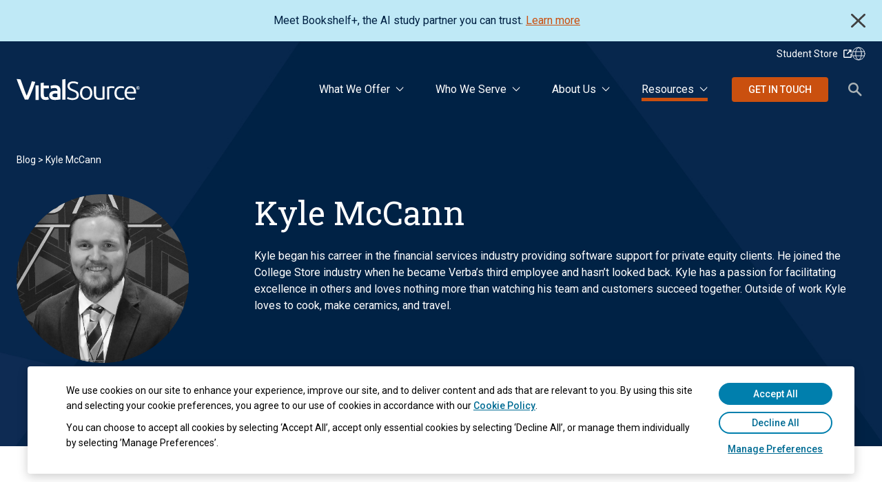

--- FILE ---
content_type: text/html; charset=UTF-8
request_url: https://get.vitalsource.com/blog/author/kyle-mccann/page/1
body_size: 13619
content:
<!doctype html><!--[if lt IE 7]> <html class="no-js lt-ie9 lt-ie8 lt-ie7" lang="en" > <![endif]--><!--[if IE 7]>    <html class="no-js lt-ie9 lt-ie8" lang="en" >        <![endif]--><!--[if IE 8]>    <html class="no-js lt-ie9" lang="en" >               <![endif]--><!--[if gt IE 8]><!--><html class="no-js" lang="en"><!--<![endif]--><head>
    <meta charset="utf-8">
    <meta http-equiv="X-UA-Compatible" content="IE=edge,chrome=1">
    <meta name="author" content="">
    <meta name="description" content="Kyle began his carreer in the financial services industry providing software support for private equity clients. He joined the College Store industry when he became Verba’s third employee and hasn’t looked back. Kyle has a passion for facilitating excellence in others and loves nothing more than watching his team and customers succeed together. Outside of work Kyle loves to cook, make ceramics, and travel.">
    <meta name="generator" content="HubSpot">
    <title>The VitalSource Resource | Kyle McCann</title>
    <link rel="shortcut icon" href="https://get.vitalsource.com/hubfs/explore/img/favicon.png">
    
<meta name="viewport" content="width=device-width, initial-scale=1">

    
    <meta property="og:description" content="Kyle began his carreer in the financial services industry providing software support for private equity clients. He joined the College Store industry when he became Verba’s third employee and hasn’t looked back. Kyle has a passion for facilitating excellence in others and loves nothing more than watching his team and customers succeed together. Outside of work Kyle loves to cook, make ceramics, and travel.">
    <meta property="og:title" content="The VitalSource Resource | Kyle McCann">
    <meta name="twitter:description" content="Kyle began his carreer in the financial services industry providing software support for private equity clients. He joined the College Store industry when he became Verba’s third employee and hasn’t looked back. Kyle has a passion for facilitating excellence in others and loves nothing more than watching his team and customers succeed together. Outside of work Kyle loves to cook, make ceramics, and travel.">
    <meta name="twitter:title" content="The VitalSource Resource | Kyle McCann">

    

    
    <style>
a.cta_button{-moz-box-sizing:content-box !important;-webkit-box-sizing:content-box !important;box-sizing:content-box !important;vertical-align:middle}.hs-breadcrumb-menu{list-style-type:none;margin:0px 0px 0px 0px;padding:0px 0px 0px 0px}.hs-breadcrumb-menu-item{float:left;padding:10px 0px 10px 10px}.hs-breadcrumb-menu-divider:before{content:'›';padding-left:10px}.hs-featured-image-link{border:0}.hs-featured-image{float:right;margin:0 0 20px 20px;max-width:50%}@media (max-width: 568px){.hs-featured-image{float:none;margin:0;width:100%;max-width:100%}}.hs-screen-reader-text{clip:rect(1px, 1px, 1px, 1px);height:1px;overflow:hidden;position:absolute !important;width:1px}
</style>

<link rel="stylesheet" href="https://get.vitalsource.com/hubfs/hub_generated/template_assets/1/185418849304/1752659128044/template_vs-header-v2.min.css">
<link rel="stylesheet" href="https://get.vitalsource.com/hubfs/hub_generated/module_assets/1/73471691089/1748442733277/module_vs-blog-hero-global.min.css">
<link rel="stylesheet" href="https://get.vitalsource.com/hubfs/hub_generated/template_assets/1/73471530090/1743099532762/template_animate.min.css">
<link rel="stylesheet" href="https://get.vitalsource.com/hubfs/hub_generated/template_assets/1/73471574101/1752604188382/template_vs-flat-cards-panel.min.css">
<link rel="stylesheet" href="https://get.vitalsource.com/hubfs/hub_generated/template_assets/1/73472118026/1752604196804/template_vs-cta-panel.min.css">
<link rel="stylesheet" href="https://get.vitalsource.com/hubfs/hub_generated/template_assets/1/185562424680/1752604264061/template_vs-footer-v2.min.css">
<link rel="stylesheet" href="https://get.vitalsource.com/hubfs/hub_generated/template_assets/1/73471933485/1752604194049/template_vs-global-location-modal.min.css">
    

    

<script src="https://assets.adoberesources.net/loader.js?orgId=B4E54A7362841F590A495C8A%40AdobeOrg&amp;instanceId=ingramcontentgroup&amp;env=prod&amp;geo=va7"></script>

<!-- Google Tag Manager -->
<script>(function(w,d,s,l,i){w[l]=w[l]||[];w[l].push({'gtm.start':
new Date().getTime(),event:'gtm.js'});var f=d.getElementsByTagName(s)[0],
j=d.createElement(s),dl=l!='dataLayer'?'&l='+l:'';j.async=true;j.src=
'https://www.googletagmanager.com/gtm.js?id='+i+dl;f.parentNode.insertBefore(j,f);
})(window,document,'script','dataLayer','GTM-P7JP6WFF');</script>
<!-- End Google Tag Manager -->

<!-- Google tag (gtag.js) -->
<script async src="https://www.googletagmanager.com/gtag/js?id=G-WY128Q9515"></script>
<script>
  window.dataLayer = window.dataLayer || [];
  function gtag(){dataLayer.push(arguments);}
  gtag('js', new Date());

  gtag('config', 'G-WY128Q9515');
</script>

<!-- CookieCat Init -->
<script src="https://cookiecat.vitalsource.com/cookiecat/script.js" type="text/javascript"></script>
<script>
  const GTM_TYPE = 'gtm/consentUpdate';

  function get(obj, path, defaultValue = null) {
    return path.split('.').reduce((acc, part) =>
      acc && typeof acc === 'object' ? acc[part] : defaultValue, obj) ?? defaultValue;
  }

  function getConsentStatus(data, type) {
    return data[type] ? 'granted' : 'denied';
  }

  function getGeoData(data, key) {
    return get(data, `geo.${key}`, null);
  }

  function updateGTMConsentStatus(data) {
    return {
      ad_personalization: getConsentStatus(data, 'marketing'),
      ad_storage: getConsentStatus(data, 'marketing'),
      ad_user_data: getConsentStatus(data, 'marketing'),
      analytics_storage: getConsentStatus(data, 'performance'),
      country: getGeoData(data, 'country'),
      functionality_storage: getConsentStatus(data, 'essential'),
      is_eu_country: getGeoData(data, 'isEUCountry'),
      personalization_storage: getConsentStatus(data, 'functionality'),
      region_code: getGeoData(data, 'regionCode'),
      security_storage: getConsentStatus(data, 'essential')
    };
  }

  let onBannerClose = null;

  function handleConsentUpdate(data) {
	window.dataLayer = window.dataLayer || [];
    window.dataLayer.push({
      event: GTM_TYPE,
      ...updateGTMConsentStatus(data),
    });

    if (typeof onBannerClose === 'function') {
      onBannerClose();
      onBannerClose = null;
    }
  }

  function initializeCookieCat(options) {
    if (window.CookieCat?.init) {
      window.CookieCat.init(options, handleConsentUpdate);
      window.CookieCat.onAccept(handleConsentUpdate);
      window.CookieCat.info((data) => {
        handleConsentUpdate(data);
      });
    }
  }

  window.showCookieBanner = function (onCloseCallback) {
    if (window.CookieCat) {
      window.CookieCat.showBanner();
      onBannerClose = onCloseCallback;
    }
  };

  window.CookieCatConfig = {
    app: 'Marketing',
    locale: 'en-US',
    theme: 'ocean'
  };

function removeHubSpotCookieBanner() {
  const hubspotScript = document.querySelector(
    'script#cookieBanner-21688971[src*="js.hs-banner.com"]'
  );

  if (hubspotScript) {
    hubspotScript.remove();
  }
}

document.addEventListener('DOMContentLoaded', () => {
  removeHubSpotCookieBanner();
  initializeCookieCat(window.CookieCatConfig);
});

</script>
<meta property="og:url" content="https://get.vitalsource.com/blog/author/kyle-mccann">
<meta property="og:type" content="blog">
<meta name="twitter:card" content="summary">
<link rel="alternate" type="application/rss+xml" href="https://get.vitalsource.com/blog/rss.xml">
<meta name="twitter:domain" content="get.vitalsource.com">
<script src="//platform.linkedin.com/in.js" type="text/javascript">
    lang: en_US
</script>

<meta http-equiv="content-language" content="en">
<link rel="stylesheet" href="//7052064.fs1.hubspotusercontent-na1.net/hubfs/7052064/hub_generated/template_assets/DEFAULT_ASSET/1768935083794/template_layout.min.css">


<link rel="stylesheet" href="https://get.vitalsource.com/hubfs/hub_generated/template_assets/1/73471379124/1768450994822/template_vs-styles.min.css">
<link rel="stylesheet" href="https://get.vitalsource.com/hubfs/hub_generated/template_assets/1/73471974196/1752787036895/template_vs-blog.min.css">


<link rel="canonical" href="https://get.vitalsource.com/blog/author/kyle-mccann">
    

<style>
.skip-link {position: absolute; top: -45px; left: 6px; background-color: #ca500f; text-decoration: none; z-index: 9999; transition: top 0.3s ease; border-top: none; color: #fff; display: inline-block; font: 500 1.4rem / 1.4rem Roboto, sans-serif; padding: 1.1rem 2.4rem; text-align: center; text-transform: uppercase; width: auto;}
.skip-link:focus {top: 6px;}
#main-content:focus {outline: none;}
</style>


<script>
  // Wrap body-container-wrapper in main element
  document.addEventListener('DOMContentLoaded', function() {
    'use strict';
    
    const bodyContainer = document.querySelector('.body-container-wrapper');
    const skipLink = document.querySelector('.skip-link');

    if (bodyContainer && skipLink) {
      // Check if not already wrapped in main
      if (!bodyContainer.closest('main')) {
        // Create main wrapper
        const mainWrapper = document.createElement('main');
        mainWrapper.id = 'main-content';
        mainWrapper.setAttribute('tabindex', '-1');
        mainWrapper.setAttribute('role', 'main');

        // Insert main wrapper before body-container-wrapper
        bodyContainer.parentNode.insertBefore(mainWrapper, bodyContainer);

        // Move body-container-wrapper into main wrapper
        mainWrapper.appendChild(bodyContainer);

        //console.log('Main content wrapper added around body-container-wrapper');
      }

      // Add skip link click handler
      skipLink.addEventListener('click', function(e) {
        e.preventDefault();

        const mainContent = document.getElementById('main-content');
        if (mainContent) {
          // Focus the main content
          mainContent.focus();

          // Smooth scroll to main content
          mainContent.scrollIntoView({ 
            behavior: 'smooth', 
            block: 'start' 
          });

          // Optional: Brief visual indicator
          mainContent.style.outline = '2px solid #007cba';
          setTimeout(() => {
            mainContent.style.outline = '';
          }, 1500);

          //console.log('Skipped to main content');
        }
      });

      //console.log('Skip link functionality initialized');
    } else {
      if (!bodyContainer) console.warn('body-container-wrapper not found');
      if (!skipLink) console.warn('skip-link not found');
    }
  });
</script> 
    

</head>
<body class="vs-blog US_blog_template   hs-content-id-77849821474 hs-blog-listing hs-blog-id-77849821473" style="">
    <div class="header-container-wrapper">
    <div class="header-container container-fluid">

<div class="row-fluid-wrapper row-depth-1 row-number-1 ">
<div class="row-fluid ">
<div class="span12 widget-span widget-type-custom_widget " style="" data-widget-type="custom_widget" data-x="0" data-w="12">
<div id="hs_cos_wrapper_module_175153098699259" class="hs_cos_wrapper hs_cos_wrapper_widget hs_cos_wrapper_type_module" style="" data-hs-cos-general-type="widget" data-hs-cos-type="module"><a href="#main-content" class="skip-link">Skip to main content</a></div>

</div><!--end widget-span -->
</div><!--end row-->
</div><!--end row-wrapper -->

<div class="row-fluid-wrapper row-depth-1 row-number-2 ">
<div class="row-fluid ">
<div class="span12 widget-span widget-type-custom_widget " style="" data-widget-type="custom_widget" data-x="0" data-w="12">
<div id="hs_cos_wrapper_module_161848236776646" class="hs_cos_wrapper hs_cos_wrapper_widget hs_cos_wrapper_type_module" style="" data-hs-cos-general-type="widget" data-hs-cos-type="module">

<script>
var vs = vs || {};
vs.activeTab = 'tab-4';
</script></div>

</div><!--end widget-span -->
</div><!--end row-->
</div><!--end row-wrapper -->

<div class="row-fluid-wrapper row-depth-1 row-number-3 ">
<div class="row-fluid ">
<div class="span12 widget-span widget-type-custom_widget " style="" data-widget-type="custom_widget" data-x="0" data-w="12">
<div id="hs_cos_wrapper_module_173875485861353" class="hs_cos_wrapper hs_cos_wrapper_widget hs_cos_wrapper_type_module" style="" data-hs-cos-general-type="widget" data-hs-cos-type="module">

  <header class="vs-header vs-header-v2 at-top">

    
    <section class="vs-promo-banner" id="vs-promo-banner">
      <div class="container">
        <div class="promo-banner__content">
          <span style="color: #002244;"><span style="color: #073763;"><span style="color: #002244;">Meet Bookshelf+, the AI study partner you can trust.</span><span style="color: #33475b;"> </span><a href="https://get.vitalsource.com/what-we-offer/bookshelf-plus" rel="noopener"><span style="text-decoration: underline; color: #ca500f;">Learn more</span></a></span></span>
        </div>
        <button aria-label="close" class="promo-banner__close-btn" id="promo-banner-close" tabindex="0">Close</button>
      </div>
    </section>
    

    <div class="container nav-container">
      <div class="sticky-container js-sticky-container">
        <nav class="secondary-nav">
          <ul class="l0-nav">
            <li>
              <a href="https://www.vitalsource.com/" target="_blank">
                <span class="new-window-link" role="img" aria-label="Student Store, opens in new window"> Student Store </span>
              </a>
            </li>

            
            <li>
              
              <div id="language-selector" class="language-selector sl_norewrite">
                <button id="language-selector__trigger" class="language-selector__trigger" aria-haspopup="true" aria-expanded="false" aria-controls="language-selector__menu" aria-label="Language Selector button"></button>
                <ul id="language-selector__menu" class="language-selector__options hidden" aria-hidden="true" role="menu">
                   
                  
                  <li class="language-selector__option">
                    <a class="language-selector__link js-default-language" role="menuitem" data-lang-url="https://get.vitalsource.com/" href="https://get.vitalsource.com/">
                      <span class="link-container">
                        <span class="native-language notranslate">English </span>
                        <span class="language-label">(English)</span>
                      </span>
                    </a>
                  </li>
                  
                  
                  
                  <li class="language-selector__option">
                    <a class="language-selector__link js-alt-languages" role="menuitem" data-lang-url="https://mx.get.vitalsource.com/" href="https://mx.get.vitalsource.com/">
                      <span class="link-container">
                        <span class="native-language notranslate">Español</span>
                        <span class="language-label">(Spanish)</span>
                      </span>
                    </a>
                  </li>
                  
                  
                </ul>
              </div>
            </li>
            
          </ul>
        </nav>
        <nav class="primary-nav">
          <div class="logo-items">
            <a id="logo-link" class="vs-logo" href="https://get.vitalsource.com">
              <span class="sr-only">VitalSource Logo</span>
            </a>
          </div>
          <div class="nav-items">
            <div class="l1-nav menu-items">

              

              <div data-tab="tab-1" class="menu-item has-mega-menu">
                <button class="nav-label" tabindex="0">What We Offer </button>
                <div class="mega-menu">

                  
                  <div class="mega-menu-column">

                    
                    
                      
                    <a class="column-hdr__link" href="https://get.vitalsource.com/what-we-offer/learning-platforms">
                      <span class="column-hdr__label">Learning Platforms</span>

                      
                      <span class="column-hdr__helper-text">Start Here</span>
                      
                    </a>
                    

                    
                    <ul class="nav-links has-header">
                      
                      <li>
                        

                        
                        
                        

                        <a class="nav-links__link " href="https://get.vitalsource.com/what-we-offer/bookshelf-plus">
                          <span class="nav-links__link-text">AI-Powered Study Experience</span>

                          
                        </a>
                      </li>
                      
                      <li>
                        

                        
                        
                        

                        <a class="nav-links__link " href="https://get.vitalsource.com/what-we-offer/acrobatiq">
                          <span class="nav-links__link-text">AI-generated Courseware</span>

                          
                        </a>
                      </li>
                      
                      <li>
                        

                        
                        
                        

                        <a class="nav-links__link " href="https://get.vitalsource.com/what-we-offer/acrobatiq">
                          <span class="nav-links__link-text">Adaptive Courseware</span>

                          
                        </a>
                      </li>
                      
                      <li>
                        

                        
                        
                        

                        <a class="nav-links__link " href="https://get.vitalsource.com/what-we-offer/bookshelf">
                          <span class="nav-links__link-text">Read-Study-Practice eReaders</span>

                          
                        </a>
                      </li>
                      
                    </ul>
                    
                    
                  </div>
                  
                  <div class="mega-menu-column">

                    
                    
                      
                    <a class="column-hdr__link" href="https://get.vitalsource.com/what-we-offer/content-distribution">
                      <span class="column-hdr__label">Content Distribution</span>

                      
                      <span class="column-hdr__helper-text">Start Here</span>
                      
                    </a>
                    

                    
                    <ul class="nav-links has-header">
                      
                      <li>
                        

                        
                        
                        

                        <a class="nav-links__link " href="https://get.vitalsource.com/what-we-offer/campus-stores">
                          <span class="nav-links__link-text">Campus Retail Tools &amp; Tech</span>

                          
                        </a>
                      </li>
                      
                      <li>
                        

                        
                        
                        

                        <a class="nav-links__link " href="https://get.vitalsource.com/what-we-offer/launch">
                          <span class="nav-links__link-text">LMS Integrations</span>

                          
                        </a>
                      </li>
                      
                      <li>
                        

                        
                        
                        

                        <a class="nav-links__link " href="https://get.vitalsource.com/what-we-offer/content-distribution">
                          <span class="nav-links__link-text">Full Service Virtual Store Management</span>

                          
                        </a>
                      </li>
                      
                    </ul>
                    
                    
                  </div>
                  
                  <div class="mega-menu-column">

                    
                    
                      
                    <a class="column-hdr__link" href="https://get.vitalsource.com/what-we-offer/global-library-solutions">
                      <span class="column-hdr__label">Global Library Solutions</span>

                      
                      <span class="column-hdr__helper-text">Start Here</span>
                      
                    </a>
                    

                    
                    <ul class="nav-links has-header">
                      
                      <li>
                        

                        
                        
                        

                        <a class="nav-links__link " href="https://get.vitalsource.com/what-we-offer/global-library-solutions">
                          <span class="nav-links__link-text">Acquisitions Management</span>

                          
                        </a>
                      </li>
                      
                      <li>
                        

                        
                        
                        

                        <a class="nav-links__link nav-links__link--new-window" href="https://learn.vitalsource.com/Partner-Integrations.html" target="_blank" rel="noopener" aria-label="Library Integrations (opens in a new tab)">
                          <span class="nav-links__link-text">Library Integrations</span>

                          
                        </a>
                      </li>
                      
                      <li>
                        

                        
                        
                        

                        <a class="nav-links__link " href="https://get.vitalsource.com/what-we-offer/bookshelf">
                          <span class="nav-links__link-text">eReader</span>

                          
                        </a>
                      </li>
                      
                    </ul>
                    
                    
                  </div>
                  
                  <div class="mega-menu-column">

                    
                    
                      
                    <a class="column-hdr__link" href="https://get.vitalsource.com/what-we-offer/publisher-solutions">
                      <span class="column-hdr__label">Publisher Solutions</span>

                      
                      <span class="column-hdr__helper-text">Start Here</span>
                      
                    </a>
                    

                    
                    <ul class="nav-links has-header">
                      
                      <li>
                        

                        
                        
                        

                        <a class="nav-links__link " href="https://get.vitalsource.com/what-we-offer/publisher-ecommerce-experience">
                          <span class="nav-links__link-text">Publisher eCommerce</span>

                          
                        </a>
                      </li>
                      
                      <li>
                        

                        
                        
                        

                        <a class="nav-links__link " href="https://get.vitalsource.com/what-we-offer/publisher-solutions">
                          <span class="nav-links__link-text">Content Adoption Services</span>

                          
                        </a>
                      </li>
                      
                      <li>
                        

                        
                        
                        

                        <a class="nav-links__link nav-links__link--new-window" href="https://learn.vitalsource.com/Partner-Integrations.html" target="_blank" rel="noopener" aria-label="Partner Integrations (opens in a new tab)">
                          <span class="nav-links__link-text">Partner Integrations</span>

                          
                        </a>
                      </li>
                      
                      <li>
                        

                        
                        
                        

                        <a class="nav-links__link " href="https://get.vitalsource.com/what-we-offer/global-library-solutions">
                          <span class="nav-links__link-text">Global Digital Catalog</span>

                          
                        </a>
                      </li>
                      
                    </ul>
                    
                    
                  </div>
                  
                  <div class="mega-menu-column">

                    
                    
                      
                    <a class="column-hdr__link" href="https://get.vitalsource.com/what-we-offer/analytics">
                      <span class="column-hdr__label">Insights &amp; Analytics</span>

                      
                      <span class="column-hdr__helper-text">Start Here</span>
                      
                    </a>
                    

                    
                    
                  </div>
                  

                </div>
              </div>
              

              <div data-tab="tab-2" class="menu-item has-mega-menu">
                <button class="nav-label" tabindex="0">Who We Serve</button>
                <div class="mega-menu">

                  
                  <div class="mega-menu-column">

                    
                    

                    
                    <ul class="nav-links ">
                      
                      <li>
                        

                        
                        
                        

                        <a class="nav-links__link " href="https://get.vitalsource.com/who-we-serve/academic-institutions">
                          <span class="nav-links__link-text">Academic Institutions</span>

                          
                        </a>
                      </li>
                      
                      <li>
                        

                        
                        
                        

                        <a class="nav-links__link " href="https://get.vitalsource.com/who-we-serve/academic-libraries">
                          <span class="nav-links__link-text">Academic Libraries</span>

                          
                        </a>
                      </li>
                      
                      <li>
                        

                        
                        
                        

                        <a class="nav-links__link " href="https://get.vitalsource.com/who-we-serve/campus-retailers">
                          <span class="nav-links__link-text">Campus Retailers</span>

                          
                        </a>
                      </li>
                      
                    </ul>
                    
                    
                  </div>
                  
                  <div class="mega-menu-column">

                    
                    

                    
                    <ul class="nav-links ">
                      
                      <li>
                        

                        
                        
                        

                        <a class="nav-links__link " href="https://get.vitalsource.com/who-we-serve/content-providers">
                          <span class="nav-links__link-text">Content Providers</span>

                          
                        </a>
                      </li>
                      
                      <li>
                        

                        
                        
                        

                        <a class="nav-links__link " href="https://get.vitalsource.com/who-we-serve/faculty">
                          <span class="nav-links__link-text">Faculty</span>

                          
                        </a>
                      </li>
                      
                      <li>
                        

                        
                        
                        

                        <a class="nav-links__link " href="https://get.vitalsource.com/who-we-serve/professional-learners">
                          <span class="nav-links__link-text">Professional Learning</span>

                          
                        </a>
                      </li>
                      
                    </ul>
                    
                    
                  </div>
                  

                </div>
              </div>
              

              <div data-tab="tab-3" class="menu-item has-mega-menu">
                <button class="nav-label" tabindex="0">About Us</button>
                <div class="mega-menu">

                  
                  <div class="mega-menu-column">

                    
                    

                    
                    <ul class="nav-links ">
                      
                      <li>
                        

                        
                        
                        

                        <a class="nav-links__link " href="https://get.vitalsource.com/about-us">
                          <span class="nav-links__link-text">About VitalSource</span>

                          
                        </a>
                      </li>
                      
                      <li>
                        

                        
                        
                        

                        <a class="nav-links__link " href="https://get.vitalsource.com/about-us/careers">
                          <span class="nav-links__link-text">Careers</span>

                          
                        </a>
                      </li>
                      
                      <li>
                        

                        
                        
                        

                        <a class="nav-links__link " href="https://get.vitalsource.com/about-us/compliance-standards">
                          <span class="nav-links__link-text">Compliance &amp; Standards</span>

                          
                        </a>
                      </li>
                      
                    </ul>
                    
                    
                  </div>
                  
                  <div class="mega-menu-column">

                    
                    

                    
                    <ul class="nav-links ">
                      
                      <li>
                        

                        
                        
                        

                        <a class="nav-links__link " href="https://get.vitalsource.com/about-us/contact">
                          <span class="nav-links__link-text">Contact Us</span>

                          
                        </a>
                      </li>
                      
                      <li>
                        

                        
                        
                        

                        <a class="nav-links__link " href="https://get.vitalsource.com/ai-principles">
                          <span class="nav-links__link-text">Our AI Principles</span>

                          
                        </a>
                      </li>
                      
                      <li>
                        

                        
                        
                        

                        <a class="nav-links__link " href="https://get.vitalsource.com/press">
                          <span class="nav-links__link-text">Press &amp; Media</span>

                          
                        </a>
                      </li>
                      
                    </ul>
                    
                    
                  </div>
                  

                </div>
              </div>
              

              <div data-tab="tab-4" class="menu-item has-mega-menu">
                <button class="nav-label" tabindex="0">Resources</button>
                <div class="mega-menu">

                  
                  <div class="mega-menu-column">

                    
                    

                    
                    <ul class="nav-links ">
                      
                      <li>
                        

                        
                        
                        

                        <a class="nav-links__link " href="https://get.vitalsource.com/blog">
                          <span class="nav-links__link-text">Our Blog</span>

                          
                        </a>
                      </li>
                      
                      <li>
                        

                        
                        
                        

                        <a class="nav-links__link " href="https://get.vitalsource.com/resources/events">
                          <span class="nav-links__link-text">Events</span>

                          
                        </a>
                      </li>
                      
                    </ul>
                    
                    
                  </div>
                  
                  <div class="mega-menu-column">

                    
                    

                    
                    <ul class="nav-links ">
                      
                      <li>
                        

                        
                        
                        

                        <a class="nav-links__link " href="https://get.vitalsource.com/resources/insights">
                          <span class="nav-links__link-text">VitalSource Insights</span>

                          
                        </a>
                      </li>
                      
                      <li>
                        

                        
                        
                        

                        <a class="nav-links__link nav-links__link--new-window" href="https://research.vitalsource.com/research" target="_blank" rel="noopener" aria-label="Research (opens in a new tab)">
                          <span class="nav-links__link-text">Research</span>

                          
                        </a>
                      </li>
                      
                    </ul>
                    
                    
                  </div>
                  

                </div>
              </div>
              

              <div class="menu-item cta-container">
                <div class="btn primary-btn small">
                  <span id="hs_cos_wrapper_module_173875485861353_" class="hs_cos_wrapper hs_cos_wrapper_widget hs_cos_wrapper_type_cta" style="" data-hs-cos-general-type="widget" data-hs-cos-type="cta"><!--HubSpot Call-to-Action Code --><span class="hs-cta-wrapper" id="hs-cta-wrapper-b670d06f-bfc4-4e98-955d-4360b1013a67"><span class="hs-cta-node hs-cta-b670d06f-bfc4-4e98-955d-4360b1013a67" id="hs-cta-b670d06f-bfc4-4e98-955d-4360b1013a67"><!--[if lte IE 8]><div id="hs-cta-ie-element"></div><![endif]--><a href="https://cta-redirect.hubspot.com/cta/redirect/21688971/b670d06f-bfc4-4e98-955d-4360b1013a67"><img class="hs-cta-img" id="hs-cta-img-b670d06f-bfc4-4e98-955d-4360b1013a67" style="border-width:0px;" src="https://no-cache.hubspot.com/cta/default/21688971/b670d06f-bfc4-4e98-955d-4360b1013a67.png" alt="Get in Touch"></a></span><script charset="utf-8" src="/hs/cta/cta/current.js"></script><script type="text/javascript"> hbspt.cta._relativeUrls=true;hbspt.cta.load(21688971, 'b670d06f-bfc4-4e98-955d-4360b1013a67', {"useNewLoader":"true","region":"na1"}); </script></span><!-- end HubSpot Call-to-Action Code --></span>
                </div>
              </div>
              <div class="search-spacer"></div>
              <div class="menu-item search-container">
                <form class="search-form" id="search-form" role="search" action="/search-results" method="get">
                  <button id="search-button" class="search-icon" aria-expanded="false" aria-label="Search">Search</button>
                  <input id="search-field" class="search-input" type="text" tabindex="-1" name="term" autocomplete="off" aria-expanded="false" aria-label="Search Field" placeholder="Search">
                  <input type="hidden" name="type" value="SITE_PAGE">
                  <input type="hidden" name="type" value="BLOG_POST">
                  <input type="hidden" name="type" value="LISTING_PAGE">
                </form>
              </div>
            </div>
            <div class="mega-menu-stage hide">
              
            </div>
          </div>
        </nav>


        
        

        <nav class="mobile-nav navTopLevel closed" id="mainNavMobile" aria-label="Main Mobile" role="Navigation">
          <div class="l1-nav">
            <div class="logo">
              <a id="logo-link-mobile" class="vs-logo" href="https://get.vitalsource.com">
                <span class="sr-only">VitalSource Logo</span>
              </a>
            </div>
            <button id="menuButton" aria-controls="mobilemenuItems" aria-label="Main Menu" class="hamburger-icon" aria-expanded="false" data-icon-name="hamburgerCross">
              <svg role="img" alt="hamburger icon" viewbox="0 0 100 80" width="30" height="30" fill="white" aria-hidden="true" aria-labelledby="logo-title">
                <title id="logo-title">Main navigation - hamburger icon</title>
                <rect width="100" height="10"></rect>
                <rect y="25" width="100" height="10"></rect>
                <rect y="50" width="100" height="10"></rect>
              </svg>
            </button> 
          </div>

          <ul id="mobilemenuItems" class="mobile-menu-items accordion-controls sl_norewrite">
            <li>
              <div class="menu-item search-container">
                <form class="search-form-mobile" id="search-form-mobile" role="search" action="/search-results" method="get">
                  <input id="search-field-mobile" class="search-input navItem" type="text" name="term" autocomplete="off" aria-label="Search" placeholder="Search">
                  <button id="search-button-mobile" tabindex="-1" class="search-icon sr-only" aria-label="Submit Search Request"></button>
                  <input type="hidden" name="type" value="SITE_PAGE">
                  <input type="hidden" name="type" value="BLOG_POST">
                  <input type="hidden" name="type" value="LISTING_PAGE">
                </form>
              </div>
            </li>
            
            
            <li>
              
              <!-- By using aria-expanded attribute, the user will be able to know that the button content is expanded or collapsed. -->
              <button id="submenuButton1" class="submenubtn navItem" aria-expanded="false" aria-controls="What We Offer-submenu">What We Offer</button>
              <ul class="closed submenu" id="What We Offer-submenu">
                
                <li>
                  <a href="https://get.vitalsource.com/what-we-offer/learning-platforms">
                    Learning Platforms
                  </a>
                </li>
                
                <li>
                  <a href="https://get.vitalsource.com/what-we-offer/bookshelf-plus">
                    AI-Powered Study Experience
                  </a>
                </li>
                
                <li>
                  <a href="https://get.vitalsource.com/what-we-offer/acrobatiq">
                    AI-generated Courseware
                  </a>
                </li>
                
                <li>
                  <a href="https://get.vitalsource.com/what-we-offer/acrobatiq">
                    Adaptive Courseware
                  </a>
                </li>
                
                <li>
                  <a href="https://get.vitalsource.com/what-we-offer/bookshelf">
                    Read-Study-Practice eReaders
                  </a>
                </li>
                
                <li>
                  <a href="https://get.vitalsource.com/what-we-offer/content-distribution">
                    Content Distribution
                  </a>
                </li>
                
                <li>
                  <a href="https://get.vitalsource.com/what-we-offer/campus-stores">
                    Campus Retail Tools &amp; Tech
                  </a>
                </li>
                
                <li>
                  <a href="https://get.vitalsource.com/what-we-offer/launch">
                    LMS Integrations
                  </a>
                </li>
                
                <li>
                  <a href="https://get.vitalsource.com/what-we-offer/content-distribution">
                    Full Service Virtual Store Management
                  </a>
                </li>
                
                <li>
                  <a href="https://get.vitalsource.com/what-we-offer/global-library-solutions">
                    Global Library Solutions
                  </a>
                </li>
                
                <li>
                  <a href="https://get.vitalsource.com/what-we-offer/global-library-solutions">
                    Acquisitions Management
                  </a>
                </li>
                
                <li>
                  <a href="https://learn.vitalsource.com/Partner-Integrations">
                    Library Integrations
                  </a>
                </li>
                
                <li>
                  <a href="https://get.vitalsource.com/what-we-offer/bookshelf">
                    eReader
                  </a>
                </li>
                
                <li>
                  <a href="https://get.vitalsource.com/what-we-offer/publisher-solutions">
                    Publisher Solutions
                  </a>
                </li>
                
                <li>
                  <a href="https://get.vitalsource.com/what-we-offer/publisher-ecommerce-experience">
                    Publisher eCommerce
                  </a>
                </li>
                
                <li>
                  <a href="https://get.vitalsource.com/what-we-offer/publisher-solutions">
                    Content Adoption Services
                  </a>
                </li>
                
                <li>
                  <a href="https://learn.vitalsource.com/Partner-Integrations">
                    Partner Integrations
                  </a>
                </li>
                
                <li>
                  <a href="https://get.vitalsource.com/what-we-offer/global-library-solutions">
                    Global Digital Catalog
                  </a>
                </li>
                
                <li>
                  <a href="https://get.vitalsource.com/what-we-offer/analytics">
                    Insights &amp; Analytics
                  </a>
                </li>
                
              </ul>
              
            </li>
            
            <li>
              
              <!-- By using aria-expanded attribute, the user will be able to know that the button content is expanded or collapsed. -->
              <button id="submenuButton2" class="submenubtn navItem" aria-expanded="false" aria-controls="Who We Serve-submenu">Who We Serve</button>
              <ul class="closed submenu" id="Who We Serve-submenu">
                
                <li>
                  <a href="https://get.vitalsource.com/who-we-serve/academic-institutions">
                    Academic Institutions
                  </a>
                </li>
                
                <li>
                  <a href="https://get.vitalsource.com/who-we-serve/academic-libraries">
                    Academic Libraries
                  </a>
                </li>
                
                <li>
                  <a href="https://get.vitalsource.com/who-we-serve/campus-retailers">
                    Campus Retailers
                  </a>
                </li>
                
                <li>
                  <a href="https://get.vitalsource.com/who-we-serve/content-providers">
                    Content Providers
                  </a>
                </li>
                
                <li>
                  <a href="https://get.vitalsource.com/who-we-serve/faculty">
                    Faculty
                  </a>
                </li>
                
                <li>
                  <a href="https://get.vitalsource.com/who-we-serve/professional-learners">
                    Professional Learning
                  </a>
                </li>
                
              </ul>
              
            </li>
            
            <li>
              
              <!-- By using aria-expanded attribute, the user will be able to know that the button content is expanded or collapsed. -->
              <button id="submenuButton3" class="submenubtn navItem" aria-expanded="false" aria-controls="About Us-submenu">About Us</button>
              <ul class="closed submenu" id="About Us-submenu">
                
                <li>
                  <a href="https://get.vitalsource.com/about-us">
                    About VitalSource
                  </a>
                </li>
                
                <li>
                  <a href="https://get.vitalsource.com/about-us/careers">
                    Careers
                  </a>
                </li>
                
                <li>
                  <a href="https://get.vitalsource.com/about-us/compliance-standards">
                    Compliance &amp; Standards
                  </a>
                </li>
                
                <li>
                  <a href="https://get.vitalsource.com/about-us/contact">
                    Contact Us
                  </a>
                </li>
                
                <li>
                  <a href="https://get.vitalsource.com/ai-principles">
                    Our AI Principles
                  </a>
                </li>
                
                <li>
                  <a href="https://get.vitalsource.com/press">
                    Press &amp; Media
                  </a>
                </li>
                
              </ul>
              
            </li>
            
            <li>
              
              <!-- By using aria-expanded attribute, the user will be able to know that the button content is expanded or collapsed. -->
              <button id="submenuButton4" class="submenubtn navItem" aria-expanded="false" aria-controls="Resources-submenu">Resources</button>
              <ul class="closed submenu" id="Resources-submenu">
                
                <li>
                  <a href="https://get.vitalsource.com/blog">
                    Blog
                  </a>
                </li>
                
                <li>
                  <a href="https://get.vitalsource.com/resources/events">
                    Events
                  </a>
                </li>
                
                <li>
                  <a href="https://get.vitalsource.com/resources/insights">
                    VitalSource Insights
                  </a>
                </li>
                
                <li>
                  <a href="https://research.vitalsource.com/research">
                    Research
                  </a>
                </li>
                
              </ul>
              
            </li>
            
            <li>
              
              <a class="navItem" href="https://get.vitalsource.com/get-started"><span class="orange-txt">Get In Touch</span></a>
              
            </li>
            
            <li>
              
              <a class="navItem" href="https://www.vitalsource.com/">Student Store</a>
              
            </li>
            
            <li>
              
              <!-- By using aria-expanded attribute, the user will be able to know that the button content is expanded or collapsed. -->
              <button id="submenuButton5" class="submenubtn navItem" aria-expanded="false" aria-controls="Select Language-submenu">Select Language</button>
              <ul class="closed submenu" id="Select Language-submenu">
                
                <li>
                  <a href="https://get.vitalsource.com">
                    <span class="notranslate">English</span> (English)
                  </a>
                </li>
                
                <li>
                  <a href="https://mx.get.vitalsource.com/">
                    <span class="notranslate">Español</span> (Spanish)
                  </a>
                </li>
                
              </ul>
              
            </li>
            
            
          </ul>
        </nav>
        <!-- END OF MOBILE MENU -->

      </div>
    </div>
  </header>



</div>

</div><!--end widget-span -->
</div><!--end row-->
</div><!--end row-wrapper -->

    </div><!--end header -->
</div><!--end header wrapper -->

<div class="body-container-wrapper">
    <div class="body-container container-fluid">

<div class="row-fluid-wrapper row-depth-1 row-number-1 ">
<div class="row-fluid ">

</div><!--end row-->
</div><!--end row-wrapper -->

<div class="row-fluid-wrapper row-depth-1 row-number-2 ">
<div class="row-fluid ">
<div class="span12 widget-span widget-type-custom_widget " style="display: none;" data-widget-type="custom_widget" data-x="0" data-w="12">
<div id="hs_cos_wrapper_module_16194158885311162" class="hs_cos_wrapper hs_cos_wrapper_widget hs_cos_wrapper_type_module" style="" data-hs-cos-general-type="widget" data-hs-cos-type="module">































</div>

</div><!--end widget-span -->
</div><!--end row-->
</div><!--end row-wrapper -->

<div class="row-fluid-wrapper row-depth-1 row-number-3 ">
<div class="row-fluid ">
<div class="span12 widget-span widget-type-custom_widget main_blog_wrapper" style="" data-widget-type="custom_widget" data-x="0" data-w="12">
<div id="hs_cos_wrapper_module_151388194052436" class="hs_cos_wrapper hs_cos_wrapper_widget hs_cos_wrapper_type_module widget-type-blog_content" style="" data-hs-cos-general-type="widget" data-hs-cos-type="module">
   <div class="vs-blog-hero" id="author_hero" style=" color:#FFF; background-image: url('https://get.vitalsource.com/hubfs/Vital_Source2020/Blog/blog-hero.jpg');">
<div class="container">
<div class="row">
<div class="col-12 align-items-left">
<span class="breadcrumb"><a style="color:#fff;" href="https://get.vitalsource.com/blog">Blog</a> &gt; Kyle McCann</span>
</div>
<div class="blog_author_profile">
<div class="author-avatar"> 
<img src="https://get.vitalsource.com/hubfs/Headshots/Kyle%20McCann%20BW%20head%20shot.png" alt="" aria-hidden="true"> 
</div> 
<div class="author_data_box">
<h1 class="author-name">Kyle McCann</h1>
<div class="author-bio">
Kyle began his carreer in the financial services industry providing software support for private equity clients. He joined the College Store industry when he became Verba’s third employee and hasn’t looked back. Kyle has a passion for facilitating excellence in others and loves nothing more than watching his team and customers succeed together. Outside of work Kyle loves to cook, make ceramics, and travel.
</div>
</div>
</div>
</div>
</div>
</div>
<div class="blog-listing-section">
<div class="container">
<div class="row">
<div class="secondary-section-hdr">
<h2>Recent Posts from Kyle McCann</h2>
</div>
<div class="post-listing">
<div class="wrapper_post_row" id="Container">
<div class="post-item col-4">
<div class="post_image"><a aria-hidden="true" tabindex="-1" href="https://get.vitalsource.com/blog/tips-for-a-successful-inclusive-access-program"><img src="https://get.vitalsource.com/hubfs/Vital_Source2020/Blog/US_Icons/US_Blog_950_campus%20stores.svg" aria-hidden="true" alt="" loading="lazy"></a></div>
<div class="post_content_wrapper">
<h3><a href="https://get.vitalsource.com/blog/tips-for-a-successful-inclusive-access-program">Tips for a successful Inclusive Access program</a></h3>
<p><span>May 23, 2019 • 2 minute read</span></p>
<div class="post_author">
<p><span>By: <a href="https://get.vitalsource.com/blog/author/kyle-mccann">Kyle McCann</a></span></p>
</div>
<div class="post_summary">
<p>Course materials formats and models are changing rapidly, and this means the store role is changing as well. With each passing term, stores tell us how they’re more deeply...</p>
</div>
<div class="topics">
<div class="post_tag">
<a href="https://get.vitalsource.com/blog/tag/campus-stores">Campus Stores</a> 
</div>
<div class="post_tag">
<a href="https://get.vitalsource.com/blog/tag/access-affordability">Access &amp; Affordability</a>
</div>
</div>
</div>
</div>
</div>
</div>
<!-- For screen reader purposes, aria-label and aria-hidden attributes were added to pagination 'symbols' to
ensure a valid description is provided for - last page, previous page, next page, first page          -->
<div class="blog-pagination">
<div class="blog-pagination-left">
</div>
<div class="blog-pagination-center">
<a class="active" href="https://get.vitalsource.com/blog/author/kyle-mccann/page/1">1</a>
</div>
<div class="blog-pagination-right">
</div>
</div>
</div>
</div>
</div>
</div>

</div><!--end widget-span -->
</div><!--end row-->
</div><!--end row-wrapper -->

<div class="row-fluid-wrapper row-depth-1 row-number-4 ">
<div class="row-fluid ">

</div><!--end row-->
</div><!--end row-wrapper -->

<div class="row-fluid-wrapper row-depth-1 row-number-5 ">
<div class="row-fluid ">
<div class="span12 widget-span widget-type-custom_widget " style="" data-widget-type="custom_widget" data-x="0" data-w="12">
<div id="hs_cos_wrapper_module_1660234935779352" class="hs_cos_wrapper hs_cos_wrapper_widget hs_cos_wrapper_type_module" style="" data-hs-cos-general-type="widget" data-hs-cos-type="module"><section class="vs-cta-panel panel">
  <div class="container">
   
     
     <h3 class="cta-panel-hdr primary-section-hdr animate__delay-200ms">
       <div id="hs_cos_wrapper_module_1660234935779352_" class="hs_cos_wrapper hs_cos_wrapper_widget hs_cos_wrapper_type_inline_text" style="" data-hs-cos-general-type="widget" data-hs-cos-type="inline_text" data-hs-cos-field="cta_panel_title">Subscribe to the blog</div>
     </h3>
    
     
  
    
    
      
      <div class="cta-container animate__delay-400ms"> 
        <div class="btn white-solid-btn">
          <span id="hs_cos_wrapper_module_1660234935779352_" class="hs_cos_wrapper hs_cos_wrapper_widget hs_cos_wrapper_type_cta" style="" data-hs-cos-general-type="widget" data-hs-cos-type="cta"><!--HubSpot Call-to-Action Code --><span class="hs-cta-wrapper" id="hs-cta-wrapper-5166617c-ac14-4edd-8273-72d8bc2bf844"><span class="hs-cta-node hs-cta-5166617c-ac14-4edd-8273-72d8bc2bf844" id="hs-cta-5166617c-ac14-4edd-8273-72d8bc2bf844"><!--[if lte IE 8]><div id="hs-cta-ie-element"></div><![endif]--><a href="https://cta-redirect.hubspot.com/cta/redirect/21688971/5166617c-ac14-4edd-8273-72d8bc2bf844"><img class="hs-cta-img" id="hs-cta-img-5166617c-ac14-4edd-8273-72d8bc2bf844" style="border-width:0px;" src="https://no-cache.hubspot.com/cta/default/21688971/5166617c-ac14-4edd-8273-72d8bc2bf844.png" alt="Subscribe"></a></span><script charset="utf-8" src="/hs/cta/cta/current.js"></script><script type="text/javascript"> hbspt.cta._relativeUrls=true;hbspt.cta.load(21688971, '5166617c-ac14-4edd-8273-72d8bc2bf844', {"useNewLoader":"true","region":"na1"}); </script></span><!-- end HubSpot Call-to-Action Code --></span>
        </div>

         
        <div class="btn white-ghost-btn">
          <span id="hs_cos_wrapper_module_1660234935779352_" class="hs_cos_wrapper hs_cos_wrapper_widget hs_cos_wrapper_type_cta" style="" data-hs-cos-general-type="widget" data-hs-cos-type="cta"></span> 
        </div>
        
      </div>
    
    
  </div>
</section></div>

</div><!--end widget-span -->
</div><!--end row-->
</div><!--end row-wrapper -->

    </div><!--end body -->
</div><!--end body wrapper -->

<div class="footer-container-wrapper">
    <div class="footer-container container-fluid">

<div class="row-fluid-wrapper row-depth-1 row-number-1 ">
<div class="row-fluid ">
<div class="span12 widget-span widget-type-custom_widget " style="" data-widget-type="custom_widget" data-x="0" data-w="12">
<div id="hs_cos_wrapper_module_173875494301172" class="hs_cos_wrapper hs_cos_wrapper_widget hs_cos_wrapper_type_module" style="" data-hs-cos-general-type="widget" data-hs-cos-type="module"><footer class="vs-footer-v2">
  <div class="container">
    <div class="row">
      <div class="col-container col-md-6 col-lg-2">
        <span class="title" role="heading" aria-level="2"><div id="hs_cos_wrapper_module_173875494301172_" class="hs_cos_wrapper hs_cos_wrapper_widget hs_cos_wrapper_type_inline_text" style="" data-hs-cos-general-type="widget" data-hs-cos-type="inline_text" data-hs-cos-field="footer_title_1">What We Offer</div></span>
        <nav class="menu">
          <span id="hs_cos_wrapper_module_173875494301172_" class="hs_cos_wrapper hs_cos_wrapper_widget hs_cos_wrapper_type_menu" style="" data-hs-cos-general-type="widget" data-hs-cos-type="menu"><div id="hs_menu_wrapper_module_173875494301172_" class="hs-menu-wrapper active-branch flyouts hs-menu-flow-horizontal" role="navigation" data-sitemap-name="default" data-menu-id="185570411447" aria-label="Navigation Menu">
 <ul role="menu">
  <li class="hs-menu-item hs-menu-depth-1" role="none"><a href="https://get.vitalsource.com/what-we-offer/learning-platforms" role="menuitem">Learning Platforms</a></li>
  <li class="hs-menu-item hs-menu-depth-1" role="none"><a href="https://get.vitalsource.com/what-we-offer/content-distribution" role="menuitem">Content Distribution</a></li>
  <li class="hs-menu-item hs-menu-depth-1" role="none"><a href="https://get.vitalsource.com/what-we-offer/global-library-solutions" role="menuitem">Global Library Solutions </a></li>
  <li class="hs-menu-item hs-menu-depth-1" role="none"><a href="https://get.vitalsource.com/what-we-offer/publisher-solutions" role="menuitem">Publisher Solutions</a></li>
  <li class="hs-menu-item hs-menu-depth-1" role="none"><a href="https://get.vitalsource.com/what-we-offer/analytics" role="menuitem">Insights &amp; Analytics  </a></li>
 </ul>
</div></span>
        </nav>
      </div>
      <div class="col-container col-md-6 col-lg-2">
        <span class="title" role="heading" aria-level="2"><div id="hs_cos_wrapper_module_173875494301172_" class="hs_cos_wrapper hs_cos_wrapper_widget hs_cos_wrapper_type_inline_text" style="" data-hs-cos-general-type="widget" data-hs-cos-type="inline_text" data-hs-cos-field="footer_title_2">Who We Serve</div></span>
          <nav class="menu">
           <span id="hs_cos_wrapper_module_173875494301172_" class="hs_cos_wrapper hs_cos_wrapper_widget hs_cos_wrapper_type_menu" style="" data-hs-cos-general-type="widget" data-hs-cos-type="menu"><div id="hs_menu_wrapper_module_173875494301172_" class="hs-menu-wrapper active-branch flyouts hs-menu-flow-horizontal" role="navigation" data-sitemap-name="default" data-menu-id="185572078675" aria-label="Navigation Menu">
 <ul role="menu">
  <li class="hs-menu-item hs-menu-depth-1" role="none"><a href="https://get.vitalsource.com/who-we-serve/academic-institutions" role="menuitem">Academic Institutions </a></li>
  <li class="hs-menu-item hs-menu-depth-1" role="none"><a href="https://get.vitalsource.com/who-we-serve/academic-libraries" role="menuitem">Academic Libraries </a></li>
  <li class="hs-menu-item hs-menu-depth-1" role="none"><a href="https://get.vitalsource.com/who-we-serve/campus-retailers" role="menuitem">Campus Retailers</a></li>
  <li class="hs-menu-item hs-menu-depth-1" role="none"><a href="https://get.vitalsource.com/who-we-serve/content-providers" role="menuitem">Content Providers </a></li>
  <li class="hs-menu-item hs-menu-depth-1" role="none"><a href="https://www.intrepidlearning.com/solutions/corporate-training" role="menuitem" target="_blank" rel="noopener"><span class="new-window-link" role="img" aria-label="Corporate Learning, opens in new window">Corporate Learning </span></a></li>
  <li class="hs-menu-item hs-menu-depth-1" role="none"><a href="https://get.vitalsource.com/who-we-serve/faculty" role="menuitem">Faculty </a></li>
  <li class="hs-menu-item hs-menu-depth-1" role="none"><a href="https://get.vitalsource.com/who-we-serve/professional-learners" role="menuitem">Professional Learning</a></li>
 </ul>
</div></span> 
         </nav>
      </div>
      <div class="col-container col-md-6 col-lg-2">
        <span class="title" role="heading" aria-level="2"><div id="hs_cos_wrapper_module_173875494301172_" class="hs_cos_wrapper hs_cos_wrapper_widget hs_cos_wrapper_type_inline_text" style="" data-hs-cos-general-type="widget" data-hs-cos-type="inline_text" data-hs-cos-field="footer_title_3">About Us</div></span>
          <nav class="menu">
            <span id="hs_cos_wrapper_module_173875494301172_" class="hs_cos_wrapper hs_cos_wrapper_widget hs_cos_wrapper_type_menu" style="" data-hs-cos-general-type="widget" data-hs-cos-type="menu"><div id="hs_menu_wrapper_module_173875494301172_" class="hs-menu-wrapper active-branch flyouts hs-menu-flow-horizontal" role="navigation" data-sitemap-name="default" data-menu-id="185572509448" aria-label="Navigation Menu">
 <ul role="menu">
  <li class="hs-menu-item hs-menu-depth-1" role="none"><a href="https://get.vitalsource.com/about-us" role="menuitem">About VitalSource </a></li>
  <li class="hs-menu-item hs-menu-depth-1" role="none"><a href="https://get.vitalsource.com/about-us/careers" role="menuitem">Careers </a></li>
  <li class="hs-menu-item hs-menu-depth-1" role="none"><a href="https://get.vitalsource.com/about-us/contact" role="menuitem">Contact Us </a></li>
  <li class="hs-menu-item hs-menu-depth-1" role="none"><a href="https://success.vitalsource.com/hc/en-us" role="menuitem" target="_blank" rel="noopener"><span class="new-window-link" role="img" aria-label="Customer Success, opens in new window">Customer Success </span></a></li>
  <li class="hs-menu-item hs-menu-depth-1" role="none"><a href="https://get.vitalsource.com/ai-principles" role="menuitem">Our AI Principles</a></li>
  <li class="hs-menu-item hs-menu-depth-1" role="none"><a href="https://get.vitalsource.com/press" role="menuitem">Press &amp; Media </a></li>
  <li class="hs-menu-item hs-menu-depth-1" role="none"><a href="https://support.vitalsource.com/hc/en-us" role="menuitem" target="_blank" rel="noopener"><span class="new-window-link" role="img" aria-label="Product Support, opens in new window">Product Support </span></a></li>
  <li class="hs-menu-item hs-menu-depth-1" role="none"><a href="https://support.vitalsource.com/hc/en-us/articles/211374668-VitalSource-Return-Policy" role="menuitem" target="_blank" rel="noopener"><span class="new-window-link" role="img" aria-label="Return Policy, opens in new window">Return Policy</span></a></li>
 </ul>
</div></span>
        </nav>
      </div>
      <div class="col-container col-md-6 col-lg-2">
        <span class="title" role="heading" aria-level="2"><div id="hs_cos_wrapper_module_173875494301172_" class="hs_cos_wrapper hs_cos_wrapper_widget hs_cos_wrapper_type_inline_text" style="" data-hs-cos-general-type="widget" data-hs-cos-type="inline_text" data-hs-cos-field="footer_title_4">Resources</div></span>
        <nav class="menu">
          <span id="hs_cos_wrapper_module_173875494301172_" class="hs_cos_wrapper hs_cos_wrapper_widget hs_cos_wrapper_type_menu" style="" data-hs-cos-general-type="widget" data-hs-cos-type="menu"><div id="hs_menu_wrapper_module_173875494301172_" class="hs-menu-wrapper active-branch flyouts hs-menu-flow-horizontal" role="navigation" data-sitemap-name="default" data-menu-id="185570240880" aria-label="Navigation Menu">
 <ul role="menu">
  <li class="hs-menu-item hs-menu-depth-1" role="none"><a href="https://get.vitalsource.com/blog" role="menuitem">Blog </a></li>
  <li class="hs-menu-item hs-menu-depth-1" role="none"><a href="https://get.vitalsource.com/resources/events" role="menuitem">Events </a></li>
  <li class="hs-menu-item hs-menu-depth-1" role="none"><a href="https://get.vitalsource.com/resources/insights" role="menuitem">VitalSource Insights</a></li>
  <li class="hs-menu-item hs-menu-depth-1" role="none"><a href="https://research.vitalsource.com/research" role="menuitem" target="_blank" rel="noopener"><span class="new-window-link" role="img" aria-label="Research, opens in new window">Research</span></a></li>
 </ul>
</div></span>
        </nav>
      </div>
      <div class="col-container col-md-6 col-lg-2">
        <div class="address">
         <span class="title" role="heading" aria-level="2"><div id="hs_cos_wrapper_module_173875494301172_" class="hs_cos_wrapper hs_cos_wrapper_widget hs_cos_wrapper_type_inline_text" style="" data-hs-cos-general-type="widget" data-hs-cos-type="inline_text" data-hs-cos-field="footer_title_6">VitalSource</div></span>
         <div id="hs_cos_wrapper_module_173875494301172_" class="hs_cos_wrapper hs_cos_wrapper_widget hs_cos_wrapper_type_inline_rich_text" style="" data-hs-cos-general-type="widget" data-hs-cos-type="inline_rich_text" data-hs-cos-field="vitalsource_address_1"><div>227 Fayetteville Street</div>
<div>Suite 400<br>Raleigh, NC 27601</div></div>
         <br>
         <span class="title" role="heading" aria-level="2"><div id="hs_cos_wrapper_module_173875494301172_" class="hs_cos_wrapper hs_cos_wrapper_widget hs_cos_wrapper_type_inline_text" style="" data-hs-cos-general-type="widget" data-hs-cos-type="inline_text" data-hs-cos-field="footer_title_7">VitalSource UK</div></span>
         <div id="hs_cos_wrapper_module_173875494301172_" class="hs_cos_wrapper hs_cos_wrapper_widget hs_cos_wrapper_type_inline_rich_text" style="" data-hs-cos-general-type="widget" data-hs-cos-type="inline_rich_text" data-hs-cos-field="vitalsource_address_2"><p><span>3rd Floor, Spaces</span><br><span>100 Avebury Boulevard</span><br><span>Milton Keynes, MK9 1FH</span><br><span>United Kingdom</span></p></div>
        </div>
        <div class="social-media d-flex">
          <div class="linkedin social-icon p-2">
            <a href="https://www.linkedin.com/company/53585" target="_blank">
              <img src="https://get.vitalsource.com/hubfs/Website/icons/LinkedIn-black.svg" alt="LinkedIn">
            </a>
          </div>
          <div class="twitter social-icon p-2">
            <a href="https://twitter.com/vitalsource" target="_blank">
              <img src="https://get.vitalsource.com/hubfs/Website/icons/Twitter-black.svg" alt="Twitter">
            </a>
          </div>
          <div class="instagram social-icon p-2">
            <a href="https://www.instagram.com/vitalsource/" target="_blank">
              <img src="https://get.vitalsource.com/hubfs/Website/icons/Instagram.svg" alt="Instagram">
            </a>
          </div>
        </div>
      </div>
    </div>
  </div>
  <div class="bottom">
    <div class="container bottom-container">
      <nav class="menu">
        <span id="hs_cos_wrapper_module_173875494301172_" class="hs_cos_wrapper hs_cos_wrapper_widget hs_cos_wrapper_type_menu" style="" data-hs-cos-general-type="widget" data-hs-cos-type="menu"><div id="hs_menu_wrapper_module_173875494301172_" class="hs-menu-wrapper active-branch flyouts hs-menu-flow-horizontal" role="navigation" data-sitemap-name="default" data-menu-id="185570412036" aria-label="Navigation Menu">
 <ul role="menu">
  <li class="hs-menu-item hs-menu-depth-1" role="none"><a href="https://www.vitalsource.com/" role="menuitem" target="_blank" rel="noopener"><span class="new-window-link" role="img" aria-label="Student Store, opens in new window">Student Store</span></a></li>
  <li class="hs-menu-item hs-menu-depth-1" role="none"><a href="https://support.vitalsource.com/hc/en-us/articles/201646123" role="menuitem" target="_blank" rel="noopener"><span class="new-window-link" role="img" aria-label="Privacy, opens in new window">Privacy</span></a></li>
  <li class="hs-menu-item hs-menu-depth-1" role="none"><a href="https://accessibility.vitalsource.com/hc/en-us/articles/22080464497559-Accessibility-Statement-for-the-VitalSource-Platform" role="menuitem" target="_blank" rel="noopener"><span class="new-window-link" role="img" aria-label="Accessibility Statement, opens in new window">Accessibility Statement</span></a></li>
  <li class="hs-menu-item hs-menu-depth-1" role="none"><a href="https://support.vitalsource.com/hc/en-us/articles/204612518" role="menuitem" target="_blank" rel="noopener"><span class="new-window-link" role="img" aria-label="Terms, opens in new window">Terms<span></span></span></a></li>
  <li class="hs-menu-item hs-menu-depth-1" role="none"><a href="https://support.vitalsource.com/hc/en-us" role="menuitem" target="_blank" rel="noopener"><span class="new-window-link" role="img" aria-label="Support, opens in new window">Support<span></span></span></a></li>
  <li class="hs-menu-item hs-menu-depth-1" role="none"><a href="javascript:;" role="menuitem"><span data-menu-item="cookie-settings">Cookie Settings</span></a></li>
 </ul>
</div></span>
      </nav>
      <div class="copyright">
        <div id="hs_cos_wrapper_module_173875494301172_" class="hs_cos_wrapper hs_cos_wrapper_widget hs_cos_wrapper_type_inline_rich_text" style="" data-hs-cos-general-type="widget" data-hs-cos-type="inline_rich_text" data-hs-cos-field="vs_copyright"><div>© Copyright 2026 VitalSource Technologies LLC All Rights Reserved</div></div>
      </div>
    </div>
  </div>
</footer></div>

</div><!--end widget-span -->
</div><!--end row-->
</div><!--end row-wrapper -->

<div class="row-fluid-wrapper row-depth-1 row-number-2 ">
<div class="row-fluid ">
<div class="span12 widget-span widget-type-custom_widget " style="" data-widget-type="custom_widget" data-x="0" data-w="12">
<div id="hs_cos_wrapper_module_161848243972500" class="hs_cos_wrapper hs_cos_wrapper_widget hs_cos_wrapper_type_module" style="" data-hs-cos-general-type="widget" data-hs-cos-type="module">

<div aria-hidden="true" class="location-modal hide" id="location-modal" role="dialog" aria-labelledby="dialog1Title" aria-describedby="dialog1Desc">
  <div class="modal-bg-overlay"></div>
  <div class="modal-content-container">
    <div class="modal-location-content">
      <button aria-label="close" class="close-btn" id="close-modal" tabindex="0">Close</button>
      <h4 class="modal-hdr" id="dialog1Title">
        <div id="hs_cos_wrapper_module_161848243972500_" class="hs_cos_wrapper hs_cos_wrapper_widget hs_cos_wrapper_type_inline_text" style="" data-hs-cos-general-type="widget" data-hs-cos-type="inline_text" data-hs-cos-field="modal_heading">Select Location</div>
      </h4>
      <div class="modal-description" id="dialog1Desc">
        <div id="hs_cos_wrapper_module_161848243972500_" class="hs_cos_wrapper hs_cos_wrapper_widget hs_cos_wrapper_type_inline_rich_text" style="" data-hs-cos-general-type="widget" data-hs-cos-type="inline_rich_text" data-hs-cos-field="modal_description"><p>We want to provide the best experience for customers worldwide.</p>
<p>By selecting a location, you will be directed to that region. Switch your location at any time by checking 'Select Location' in the top right.</p></div>  
      </div>
      <div class="cta-row">
        <div class="cta-container btn secondary-btn small">
          <a id="select-us-eng-lang" href="javascript:;">
            <strong>ENGLISH</strong><br>
            US/CANADA
          </a>
        </div>
        <div class="cta-container btn secondary-btn small">
          <a id="select-uk-eng-lang" href="javascript:;">
            <strong>ENGLISH</strong><br>
            UK/ANZ
          </a>
        </div>
        <div class="cta-container btn secondary-btn small">
          <a id="select-espanol-lang" href="javascript:;">
            <strong>ESPANOL</strong><br>
            LATAM/MX
          </a>
        </div>
      </div>
    </div>
		
  </div>
</div></div>

</div><!--end widget-span -->
</div><!--end row-->
</div><!--end row-wrapper -->

    </div><!--end footer -->
</div><!--end footer wrapper -->

    <script src="/hs/hsstatic/jquery-libs/static-1.1/jquery/jquery-1.7.1.js"></script>
<script>hsjQuery = window['jQuery'];</script>
<!-- HubSpot performance collection script -->
<script defer src="/hs/hsstatic/content-cwv-embed/static-1.1293/embed.js"></script>
<script>
var hsVars = hsVars || {}; hsVars['language'] = 'en';
</script>

<script src="/hs/hsstatic/cos-i18n/static-1.53/bundles/project.js"></script>
<script src="https://get.vitalsource.com/hubfs/hub_generated/template_assets/1/185421655110/1752752825124/template_vs-header-v2.min.js"></script>
<script type="module" src="https://get.vitalsource.com/hubfs/hub_generated/template_assets/1/187232606608/1741890295635/template_vs-language-selector.min.js"></script>


<script>
	
  $(function(){
    var tagName = $('.section_filter_row .secondary-section-hdr h2').text();
    $('.filter_link a').click(function(){
      $('.filter_dropdown').toggleClass('show-dropdown-list').toggle();
      $('.filter_dropdown li a').each(function(){
        $(this).click(function(){
          $('.filter_dropdown li a').removeClass('active');
          $(this).addClass('active');
          var Atext = $(this).text();
          $('.active_text').text(Atext);
        });
      });
    });
     $('.filter_dropdown li a').each(function(){
       var listText = $(this).text();
       //console.log(listText);
       if(listText == tagName)
       {
         $('.filter_dropdown li a').removeClass('active');
          $(this).addClass('active');
          var Atext1 = $(this).text();
          $('.active_text').text(Atext1);
       }
     });
    $(document).on("click", function(e){
      if( 
        $(e.target).closest(".filter_link").length == 0 &&
        $(".filter_dropdown").hasClass("show-dropdown-list") &&
        $(e.target).closest(".filter_dropdown").length == 0
      ){
        $('.filter_dropdown').removeClass('show-dropdown-list').css('display','none');
      }
    });
		
		/*
 $('.post-item').each(function(){
	 $(this).find('.post_image').parent().addClass('enable_post_image');
	 
	 if(!$(this).hasClass('enable_post_image'))
		 {
			 $(this).addClass('no_image').remove();
		 }
 });

		*/
	
    
    
  });
</script>


<script src="https://get.vitalsource.com/hubfs/hub_generated/template_assets/1/73471801410/1743099559776/template_vs-flat-card-panel.min.js"></script>
<script src="https://get.vitalsource.com/hubfs/hub_generated/template_assets/1/73471361688/1743099516375/template_vs-cta-panel.min.js"></script>
<script src="/hs/hsstatic/keyboard-accessible-menu-flyouts/static-1.17/bundles/project.js"></script>
<script src="https://get.vitalsource.com/hubfs/hub_generated/template_assets/1/73471733387/1738749323267/template_vs-global-location-modal.min.js"></script>

<!-- Start of HubSpot Analytics Code -->
<script type="text/javascript">
var _hsq = _hsq || [];
_hsq.push(["setContentType", "listing-page"]);
_hsq.push(["setCanonicalUrl", "https:\/\/get.vitalsource.com\/blog\/author\/kyle-mccann"]);
_hsq.push(["setPageId", "77849821474"]);
_hsq.push(["setContentMetadata", {
    "contentPageId": 77849821474,
    "legacyPageId": "77849821474",
    "contentFolderId": null,
    "contentGroupId": 77849821473,
    "abTestId": null,
    "languageVariantId": 77849821474,
    "languageCode": "en",
    
    
}]);
</script>

<script type="text/javascript" id="hs-script-loader" async defer src="/hs/scriptloader/21688971.js"></script>
<!-- End of HubSpot Analytics Code -->


<script type="text/javascript">
var hsVars = {
    render_id: "06fe312b-39c9-4e71-95c7-13fc4219c402",
    ticks: 1768943425327,
    page_id: 77849821474,
    
    content_group_id: 77849821473,
    portal_id: 21688971,
    app_hs_base_url: "https://app.hubspot.com",
    cp_hs_base_url: "https://cp.hubspot.com",
    language: "en",
    analytics_page_type: "listing-page",
    scp_content_type: "",
    
    analytics_page_id: "77849821474",
    category_id: 7,
    folder_id: 0,
    is_hubspot_user: false
}
</script>


<script defer src="/hs/hsstatic/HubspotToolsMenu/static-1.432/js/index.js"></script>

<script type="text/javascript" id="">(function(){var d="@gmail. @yahoo. @hotmail. @live. @aol. @outlook.".split(" ");MktoForms2.whenReady(function(b){b.onValidate(function(){var a=b.vals().Email;if(a){a:{for(var c=0;c<d.length;c++){var e=d[c];if(-1!=a.indexOf(e)){a=!1;break a}}a=!0}a?b.submitable(!0):(b.submitable(!1),a=b.getFormElem().find("#Email"),b.showErrorMessage("Please use a business email.",a))}})})})();</script>

<script>
  const cookieSettingsSpan = document.querySelector('[data-menu-item="cookie-settings"]');

  if (cookieSettingsSpan) {
    const link = cookieSettingsSpan.closest('a');

    if (link) {
      link.id ||= 'cookie-settings-link';

      link.setAttribute('aria-label', 'Open cookie banner');
      link.setAttribute('tabindex', '0');
      link.setAttribute('aria-haspopup', 'dialog');

      const openCookieSettings = (e) => {
        e.preventDefault();
        window.showCookieBanner?.();
      };

      link.addEventListener('keydown', (e) => {
        if (e.key === 'Enter' || e.key === ' ') {
          openCookieSettings(e);
        }
      });

      link.addEventListener('click', openCookieSettings);
    }
  }
</script>

<script>
;(function(){'use strict';
    
    /****************** CONFIGURATION VARIABLES ******************/

    // Use Marketo's SOAP API names of corresponding UTM fields
    var utmFields = {
            'utm_medium'    : 'mktolastUTMMedium'
        ,   'utm_source'    : 'lastUTMSource'
        ,   'utm_campaign'  : 'lastUTMCampaign'
        ,   'utm_content'   : 'mktolastUTMContent'
        ,   'utm_term'      : 'mktolastUTMTerm'
        ,   'utm_adgroup'   : ''
    };

    // Use Marketo's SOAP API names of corresponding _original_ UTM fields
    var utmOrigFields = {
            'utm_medium'    : ''
        ,   'utm_source'    : ''
    };


    /**************** DO NOT EDIT BELOW THIS LINE ****************/

    var version="200514",cookieName="dpi_utmVals",cookieOrigName="dpi_utmOrigVals",cookieExpiry=180,cookieDomain="",_=function(o){"#debug"===location.hash&&console.log(o)},getQueryVar=function(o){o=o.replace(/[*+?^$.\[\]{}()|\\\/]/g,"\\$&");var e=location.search.match(new RegExp("[?&]"+o+"=([^&]+)(&|$)"));return e&&decodeURIComponent(e[1].replace(/\+/g," "))},getCookie=function(o){var e=document.cookie.match("(^|;) ?"+o+"=([^;]*)(;|$)");return e?JSON.parse(e[2]):null},setCookie=function(o,e,i,t){var n=new Date;n.setTime(n.getTime()+864e5*i);var c="";"string"==typeof t&&t.length>0&&(c=";domain=."+t),document.cookie=o+"="+JSON.stringify(e)+";path=/;expires="+n.toGMTString()+c},deleteCookie=function(o,e){setCookie(o,"",-1,e)},getCookieDomain=function(){for(var o=location.hostname.split("."),e="",i=o.length-1;i>=0;i--){if(e=e.length>0?o[i]+"."+e:o[i],setCookie("dpi_test",e,1,e),getCookie("dpi_test"))return deleteCookie("dpi_test",e),e;if(0===i)return null}},recordNone=function(){if(_("Checking for "+cookieOrigName+" cookie..."),getCookie(cookieOrigName))_(cookieOrigName+" cookie already set; no change");else{var o={};Object.keys(utmOrigFields).forEach(function(e){o[utmOrigFields[e]]="none"}),setCookie(cookieOrigName,o,cookieExpiry,cookieDomain),_("Set "+cookieOrigName+' cookie with "none"')}},init=function(){_("Running init() function");var o={},e={},i="",t=0,n=[cookieName,cookieOrigName];if(cookieDomain=getCookieDomain(),_("Cookie domain is "+cookieDomain),_("Checking for query string..."),location.search.length){var c;for(c in _("Query string found; searching for UTM parameters and values..."),utmFields)(i=getQueryVar(c))?(t++,o[utmFields[c]]=i):o[utmFields[c]]="NULL";for(c in utmOrigFields)i=getQueryVar(c),e[utmOrigFields[c]]=i||"none";t>0?(_("Found "+t+" UTM values in query string"),setCookie(cookieName,o,cookieExpiry,cookieDomain),_("Set "+cookieName+" cookie with "+t+" UTM values"),_("Checking for "+cookieOrigName+" cookie..."),getCookie(cookieOrigName)?_(cookieOrigName+" cookie already set; no change"):(setCookie(cookieOrigName,e,cookieExpiry,cookieDomain),_("Set "+cookieOrigName+" cookie with "+Object.keys(e).length+" UTM values"))):(_("No UTM values present in query string"),recordNone())}else _("No query string found"),recordNone();if(_("Checking for MktoForms2 API..."),"object"!=typeof MktoForms2)return _("MktoForms2 API not detected; exiting"),!1;_("MktoForms2 API detected"),MktoForms2.whenReady(function(o){var e=o.getFormElem()[0];_("Marketo form detected (#mktoForm_"+o.getId()+")"),n.forEach(function(i){_("Checking for "+i+" cookie..."),getCookie(i)?(_("Found "+i+" cookie with "+Object.keys(getCookie(i)).length+" UTM values"),_("Adding UTM values from "+i+" cookie to Marketo form #mktoForm_"+o.getId()),o.addHiddenFields(getCookie(i)),e.getAttribute("digitalpi-utms-added")||e.setAttribute("digitalpi-utms-added",!0)):_(i+" cookie not found")}),o.onSuccess(function(){_("Marketo form (#mktoForm_"+o.getId()+") submitted successfully with UTM data; deleting "+cookieName+" cookie"),deleteCookie(cookieName,cookieDomain)})})},global=function(){_("_digitalpi object defined in global scope"),window._digitalpi=window._digitalpi||{},_("_digitalpi.trackUTMs() defined in global scope"),window._digitalpi.trackUTMs=function(){init()}},c=function(){var o="%cUTM Tracking for %cMarketo. %c❤%c, @digitalpi. %cVersion: "+version+". Append #debug to URL to enable console logging.",e={1:"WFhYWCAgIFhYWFhYWFhYICAgIFhYWFg=",2:"ICAgIFhYWA==",3:"WFhYWCAgICAgICBYWFhYICAgIFhYWFg=",4:"ICAgIFhYWFhY",5:"WFhYWFhYWFhYWFhYWFhYWFhYWFhYWFg=",6:"ICAgIFg=",7:"WFhYWCAgIFhYICAgWFhYICAgIFhYWFg="},i="";[5,5,3,7,7,3,1,1,5,5,4,2,6].forEach(function(o){i+=atob(e[o])+"\n"}),console.log(o,"font-weight:bold;color:#646669","font-weight:bold;color:#5944b0","font-size:125%;color:#3AA5B6","color:#3AA5B6","font-weight:normal;color:#C4C6C9"),"#debug"===location.hash&&console.log("%c"+i+"%cUTM Tracking for Marketo\n%cAuthor: Jon Bourne, jonbourne.com\nCompany: Digital Pi, digitalpi.com\nVersion: "+version,"color:#3AA5B6","font-weight:bold;color:#3AA5B6","color:#C4C6C9")};/complete|interactive|loaded/.test(document.readyState)?(_("Document loaded; calling init()"),c(),init(),global()):(_("Document not loaded; setting DOMContentLoaded event listener to call init()"),document.addEventListener("DOMContentLoaded",function(){_("DOMContentLoaded event fired; calling init()"),c(),init(),global()}));

})();

</script>

<div id="fb-root"></div>
  <script>(function(d, s, id) {
  var js, fjs = d.getElementsByTagName(s)[0];
  if (d.getElementById(id)) return;
  js = d.createElement(s); js.id = id;
  js.src = "//connect.facebook.net/en_GB/sdk.js#xfbml=1&version=v3.0";
  fjs.parentNode.insertBefore(js, fjs);
 }(document, 'script', 'facebook-jssdk'));</script> <script>!function(d,s,id){var js,fjs=d.getElementsByTagName(s)[0];if(!d.getElementById(id)){js=d.createElement(s);js.id=id;js.src="https://platform.twitter.com/widgets.js";fjs.parentNode.insertBefore(js,fjs);}}(document,"script","twitter-wjs");</script>
 


    <link rel="stylesheet" href="https://cdnjs.cloudflare.com/ajax/libs/font-awesome/5.15.3/css/all.min.css" integrity="sha512-iBBXm8fW90+nuLcSKlbmrPcLa0OT92xO1BIsZ+ywDWZCvqsWgccV3gFoRBv0z+8dLJgyAHIhR35VZc2oM/gI1w==" crossorigin="anonymous">

    <!-- Generated by the HubSpot Template Builder - template version 1.03 -->

</body></html>

--- FILE ---
content_type: text/css
request_url: https://get.vitalsource.com/hubfs/hub_generated/template_assets/1/185418849304/1752659128044/template_vs-header-v2.min.css
body_size: 2102
content:
.show-promo-banner .vs-header-v2 .vs-promo-banner{display:flex}.vs-header-v2 .vs-promo-banner{align-items:center;background:#bfe9f6;color:#024;display:none;min-height:6rem;padding:1.5rem 0;text-align:center}.vs-header-v2 .vs-promo-banner .container{align-items:center;display:flex}.vs-header-v2 .vs-promo-banner .promo-banner__content{flex:1 1 auto;padding-right:2rem}.vs-header-v2 .vs-promo-banner .promo-banner__close-btn{background:url(https://get.vitalsource.com/hubfs/Website/icons/close.svg) no-repeat 50%;border:0;cursor:pointer;flex:0 0 auto;height:2rem;text-indent:-9999rem;width:2.1rem}.vs-header-v2.at-top .sticky-container{background-color:transparent}.vs-header-v2.stuck .sticky-container{left:0;position:fixed;top:0;transform:translateZ(0);width:100%}.vs-header-v2.stuck .sticky-container:before{background-color:#024;content:"";display:block;height:7rem;position:absolute;top:0;width:100%;z-index:-1}.vs-header-v2{margin-bottom:-7rem;max-height:7rem;position:relative;width:100%;z-index:999}.vs-header-v2 ul li:before{content:"";display:none}.vs-header-v2 .sr-only{clip:rect(0 0 0 0);clip-path:inset(50%);height:1px;overflow:hidden;position:absolute;white-space:nowrap;width:1px}.vs-header-v2 .nav-container{padding-left:0;padding-right:0;position:relative}.vs-header-v2 .primary-nav,.vs-header-v2 .secondary-nav{display:none}.vs-header-v2 .mobile-nav a{color:#243642;font-size:24px;font-weight:400;line-height:1.8}.vs-header-v2 .mobile-nav.opened{background:#fff;display:block;max-height:100dvh;overflow-y:scroll}.vs-header-v2 .mobile-nav.closed{max-height:none;overflow-y:hidden}.vs-header-v2 .mobile-nav .l1-nav{align-items:center;display:flex;height:7rem;justify-content:space-between;padding:1.6rem 2.4rem}.vs-header-v2 .mobile-nav.opened .l1-nav{background:#024}.vs-header-v2 .mobile-nav .vs-logo{background:url(https://get.vitalsource.com/hubfs/Website/logos/vs-logo-white.svg) no-repeat;background-size:16.86rem 3rem;border:none;display:block;height:3rem;overflow:hidden;text-indent:-9999rem;width:16.86rem}.vs-header-v2 .mobile-nav .hamburger-icon{background:transparent;border:none;cursor:pointer;padding:0}.vs-header-v2 .mobile-nav .hamburger-icon svg{height:3.4rem;position:relative;top:.5rem;width:3.4rem}.vs-header-v2 .mobile-nav.closed .mobile-menu-items{display:none}.vs-header-v2 .mobile-nav.open .mobile-menu-items{display:block}.vs-header-v2 .mobile-nav .mobile-menu-items,.vs-header-v2 .mobile-nav .submenu{list-style:none;margin:0;padding:0}.vs-header-v2 .mobile-nav .search-form-mobile{padding:10px}.vs-header-v2 .mobile-nav .search-container input[type=text]{background-color:#f8f8f8;border:1px solid #dfe4ea;border-radius:.4rem;font:400 1.6rem/2.4000000000000004rem Roboto,sans-serif;height:4rem;padding-right:3.4rem}.vs-header-v2 .mobile-nav .mobile-menu-items a,.vs-header-v2 .mobile-nav .mobile-menu-items button{border:1px solid transparent}.vs-header-v2 .mobile-nav .mobile-menu-items .submenubtn{background-color:transparent;border:0;border-top:1px solid #ced2d9;color:#404041;cursor:pointer;display:block;font:700 1.6rem/2.4000000000000004rem Roboto Slab,serif;outline:0;padding:2rem 1.5rem;position:relative;text-align:left;width:100%}.vs-header-v2 .mobile-nav .mobile-menu-items .submenu a{font:400 1.6rem/2.4000000000000004rem Roboto Slab,serif}.vs-header-v2 .mobile-nav .mobile-menu-items a{background-color:transparent;border:0;border-top:1px solid #ced2d9;color:#404041;cursor:pointer;display:block;font:700 1.6rem/2.4000000000000004rem Roboto Slab,serif;outline:0;padding:2rem 1.5rem;position:relative;text-align:left;width:100%}.vs-header-v2 .mobile-nav .mobile-menu-items a .orange-txt{color:#ca500f}.vs-header-v2 .mobile-nav .submenubtn:before{background:url(https://get.vitalsource.com/hubfs/Website/icons/chevron.svg) no-repeat;background-position:100%;background-size:20px 12px;content:"";height:20px;position:absolute;right:20px;text-align:right;transition:all .5s;width:20px;z-index:1}.vs-header-v2 .mobile-nav .submenu.closed{display:none}.vs-header-v2 .mobile-nav .submenu a{background-color:#f8f8f8;padding-left:32px}.vs-header-v2 .mobile-nav .mobile-menu-items>li:last-child a{border-bottom:1px solid #ced2d9}.vs-header-v2 .mobile-nav .mobile-menu-items a:focus,.vs-header-v2 .mobile-nav .mobile-menu-items button:focus{border:1px solid #404041!important}.vs-header-v2 .mobile-nav .submenu li{margin-left:0}@media (min-width:1210px){.vs-header-v2 .nav-container{padding-left:2.4rem;padding-right:2.4rem}.vs-header-v2 .secondary-nav{display:flex;justify-content:flex-end}.vs-header-v2.stuck .secondary-nav{display:none}.vs-header-v2 .secondary-nav .l0-nav{align-items:center;column-gap:2.4rem;display:flex;height:3.5rem;justify-content:flex-end;margin:0 auto;max-width:1440px;padding:0;width:100%}.vs-header-v2 .secondary-nav .l0-nav a{color:#fff;display:block;font:400 1.4rem/1.6rem Roboto,sans-serif}.vs-header-v2 .secondary-nav .l0-nav .new-window-link{display:block;padding-right:2rem;position:relative}.vs-header-v2 .secondary-nav .l0-nav .new-window-link:after{background:url(https://get.vitalsource.com/hubfs/Website/icons/white-external-link.svg) no-repeat bottom 4px left;content:"";height:18px;margin-left:.8rem;position:absolute;width:12px}.vs-header-v2 .menu-item.has-mega-menu.open .mega-menu{display:none}.vs-header-v2 .primary-nav{display:flex;justify-content:space-between;margin-left:auto;margin-right:auto;max-width:1440px;width:100%}.vs-header-v2.stuck .primary-nav{padding-left:2.4rem;padding-right:2.4rem}.vs-header-v2 .logo-items{align-items:center;display:flex;flex:1 1 auto;height:7rem;justify-content:space-between}.vs-header-v2 .logo-items .vs-logo{background:url(https://get.vitalsource.com/hubfs/Website/logos/vs-logo-white.svg) no-repeat;background-size:17.85rem 3.23rem;height:3.23rem;width:17.85rem}.vs-header-v2 .primary-nav .nav-items{position:relative}.vs-header-v2 .menu-items{align-items:center;background-color:transparent;display:inline-flex;flex-direction:row;height:7rem;justify-content:space-between;margin:0;max-height:none;overflow:visible}.vs-header-v2 .menu-items .menu-item{margin-right:2.4rem}.vs-header-v2 .menu-items .menu-item:last-child{margin-right:0}.vs-header-v2 .nav-label{background-color:transparent;border:1px solid transparent;color:#fff;cursor:pointer;display:block;font:400 1.6rem/2.4000000000000004rem Roboto,sans-serif;outline:0;padding:1rem 3rem 1rem 1rem;position:relative;width:auto}.vs-header-v2 .nav-label:active,.vs-header-v2 .nav-label:focus{border:1px solid #fff!important;border-radius:.4rem}.vs-header-v2 .nav-label:before{background:url(https://get.vitalsource.com/hubfs/Website/icons/chevron-white.svg) no-repeat;content:"";display:block;height:.7rem;position:absolute;right:1rem;top:1.8rem;width:1.2rem}.vs-header-v2 .nav-label:after{background-color:#ca500f;content:"";display:block;height:.5rem;position:absolute;transform:scaleX(0);transition:all .3s ease-in-out 0s;visibility:hidden;width:calc(100% - 2rem)}.vs-header-v2 .active-tab .nav-label:after,.vs-header-v2 .nav-label:focus:after,.vs-header-v2 .nav-label:hover:after,.vs-header-v2 .nav-label[aria-expanded=true]:after{transform:scaleX(1);visibility:visible}.vs-header-v2 .mega-menu{display:none}.vs-header-v2 .menu-item.cta-container .btn{display:block}.vs-header-v2 .menu-item.cta-container .btn a{background-color:#ca500f;border-top:none;color:#fff;display:inline-block;font:500 1.4rem/1.4rem Roboto,sans-serif;padding:1.1rem 2.4rem;text-align:center;text-transform:uppercase;width:auto}.vs-header-v2 .menu-item.cta-container .btn a:hover{background-color:#9d3e0b}.vs-header-v2 .search-container{padding:0;position:relative;width:3rem}.vs-header-v2 .search-icon{background:url(https://get.vitalsource.com/hubfs/Website/icons/icon-search-gray.svg) no-repeat 50%;background-position:50%;background-size:2rem;border:1px solid transparent;cursor:pointer;display:inline-block;height:3rem;padding:1rem;position:absolute;right:0;text-indent:-9999rem;top:.5rem;width:3rem}.vs-header-v2 .search-icon:focus{border:1px solid #fff;border-radius:.4rem}.vs-header-v2 .menu-items .menu-item.search-container input[type=text]{background-color:#f8f8f8;border:none;font:400 1.6rem/2.4000000000000004rem Roboto,sans-serif;height:4rem;padding:0;width:0}.vs-header-v2 .search-spacer.search-menu-open{flex-shrink:0;height:4rem;order:2;position:relative;width:4rem}.vs-header-v2 .menu-items .menu-item.search-container.search-menu-open{position:absolute;width:100%}.vs-header-v2 .menu-items .menu-item.search-container.search-menu-open .search-icon{background-image:url(https://get.vitalsource.com/hubfs/Website/icons/icon-search-gray.svg);right:1.5rem;top:-1.5rem;z-index:11}.vs-header-v2 .menu-items .menu-item.search-container.search-menu-open input[type=text]{border:1px solid #ced2d9;border-radius:.4rem;height:5rem;padding:2rem 6rem 2rem 2rem;position:absolute;right:0;top:-2.5rem;transition:width .6s;width:100%;z-index:10}@media (prefers-reduced-motion:reduce){.vs-header-v2 .menu-items .menu-item.search-container.search-menu-open input[type=text]{transition:width 0s}}.vs-header-v2 .nav-links{margin:0;padding:0}.vs-header-v2 .mobile-nav{display:none}}@media (min-width:1210px) and (prefers-reduced-motion:reduce){.vs-header-v2 .nav-label:after{transition:all 0s}}.vs-header-v2 .mega-menu-stage.hide{display:none}@media (min-width:1210px){.vs-header-v2 .mega-menu-stage{background-color:#fff;box-shadow:0 2px 7px 1px rgba(0,0,0,.1);column-gap:2.4rem;display:flex;justify-content:space-between;min-width:80rem;padding:2.4rem;position:absolute;right:0}.vs-header-v2 .mega-menu-stage .mega-menu-column{flex-grow:1;min-width:20rem}.vs-header-v2 .mega-menu-column .column-hdr__link{border:1px solid transparent;border-bottom-color:#dfe4ea;display:block;margin-bottom:1.6rem;padding-bottom:.8rem;padding-left:.2rem;position:relative}.vs-header-v2 .mega-menu-column .column-hdr__link:focus:before,.vs-header-v2 .mega-menu-column .column-hdr__link:hover:before{background-color:#00a7db;content:"";display:block;height:100%;left:-1rem;position:absolute;width:.4rem}.vs-header-v2 .mega-menu-column .column-hdr__link:hover{text-decoration:none}.vs-header-v2 .mega-menu-column .column-hdr__link:focus{border:1px solid #404041;outline:none}.vs-header-v2 .mega-menu-column .column-hdr__label{color:#404041;display:block;font:700 1.6rem/2.4rem Roboto,sans-serif;position:relative}.vs-header-v2 .mega-menu-column .column-hdr__label:after{background:url(https://get.vitalsource.com/hubfs/2021_Research/Adaptivity/chevron-right.svg) no-repeat 50%;background-size:.64rem 1.08rem;content:"";display:inline-block;height:1.08rem;margin-left:.8rem;position:relative;top:.1rem;width:.64rem}.vs-header-v2 .mega-menu-column .column-hdr__helper-text{color:#71747a;display:block;font:400 1.4rem/2rem Roboto,sans-serif}.vs-header-v2 .mega-menu-column .nav-links{margin:0;padding:0}.vs-header-v2 .mega-menu-column .nav-links li{margin-bottom:1.6rem}.vs-header-v2 .mega-menu-column .nav-links li:last-child{margin-bottom:0}.vs-header-v2 .mega-menu-column .nav-links__link{border:1px solid transparent;display:block;padding-left:.2rem;position:relative}.vs-header-v2 .mega-menu-column .nav-links__link:focus:before,.vs-header-v2 .mega-menu-column .nav-links__link:hover:before{background-color:#00a7db;content:"";display:block;height:100%;left:-1rem;position:absolute;width:.4rem}.vs-header-v2 .mega-menu-column .nav-links__link:hover{text-decoration:none}.vs-header-v2 .mega-menu-column .nav-links__link:focus{border:1px solid #404041;outline:none}.vs-header-v2 .mega-menu-column .has-header .nav-links__link-text{color:#404041;font:400 1.6rem/2.4rem Roboto,sans-serif}.vs-header-v2 .mega-menu-column .nav-links__link-text{color:#404041;font:400 1.8rem/2.6rem Roboto,sans-serif;position:relative}.vs-header-v2 .mega-menu-column .nav-links__link--new-window .nav-links__link-text:after{background:url(https://get.vitalsource.com/hubfs/Website/icons/gray-external-link.svg);content:"";display:inline-block;height:10px;margin:.7rem .8rem 0;position:absolute;width:10px}.vs-header-v2 .mega-menu-column .nav-links__link-helper-text{color:#71747a;display:block;font:400 1.4rem/2rem Roboto,sans-serif}}.vs-header-v2 .language-selector{position:relative}.vs-header-v2 .language-selector__trigger{background:url(https://get.vitalsource.com/hubfs/Website/icons/globe-icon.svg) no-repeat 50%;border:none;cursor:pointer;display:block;height:2rem;width:2rem}.vs-header-v2 .language-selector__options{background-color:#fff;box-shadow:0 0 16px 0 rgba(0,0,0,.1);margin:0;padding:2.4rem 1.6rem;position:absolute;right:0;top:2.8rem;width:20rem;z-index:100}.vs-header-v2 .language-selector__options.hidden{display:none}.vs-header-v2 .language-selector__option{margin-bottom:1.2rem}.vs-header-v2 .language-selector__option:last-child{margin-bottom:0}.vs-header-v2 .secondary-nav .l0-nav a.language-selector__link{align-items:center;border:1px solid transparent;color:#404041;display:flex;font:400 1.6rem/2.4rem Roboto,sans-serif;justify-content:space-between;padding-left:1.2rem;padding-right:.4rem;position:relative}.vs-header-v2 .secondary-nav .l0-nav a.language-selector__link:active,.vs-header-v2 .secondary-nav .l0-nav a.language-selector__link:focus{border:1px solid #ced2d9;outline:none}.vs-header-v2 .secondary-nav .l0-nav a.language-selector__link:hover{text-decoration:none}.vs-header-v2 .secondary-nav .l0-nav a.language-selector__link:before{background-color:transparent;content:"";display:block;height:100%;left:0;margin-right:.8rem;position:absolute;width:.4rem}.vs-header-v2 .secondary-nav .l0-nav a.language-selector__link:active:before,.vs-header-v2 .secondary-nav .l0-nav a.language-selector__link:focus:before,.vs-header-v2 .secondary-nav .l0-nav a.language-selector__link:hover:before{background-color:#00a7db}.vs-header-v2 .language-selector__link.active:after{background:url(https://get.vitalsource.com/hubfs/Website/icons/circle-checkmark.svg) no-repeat 50%;content:"";display:inline-block;height:1.6rem;width:1.6rem}.vs-header-v2 .language-label{color:#71747a}

--- FILE ---
content_type: text/css
request_url: https://get.vitalsource.com/hubfs/hub_generated/module_assets/1/73471691089/1748442733277/module_vs-blog-hero-global.min.css
body_size: -567
content:
.vs-blog-hero .col-6 img{border:2px solid #fff}

--- FILE ---
content_type: text/css
request_url: https://get.vitalsource.com/hubfs/hub_generated/template_assets/1/73471574101/1752604188382/template_vs-flat-cards-panel.min.css
body_size: -346
content:
.gray-bg{background-color:#dfe4ea}.vs-flat-card{text-align:center}.vs-flat-card .primary-section-hdr{color:#024;margin:0 auto;padding-bottom:2.4rem}@media (min-width:768px){.vs-flat-card .primary-section-hdr{padding-bottom:3.6rem}}.vs-flat-card .subhead{color:#404041;padding-bottom:5rem}.vs-flat-card .animated-card{opacity:0}.vs-flat-card .column{margin-bottom:2.4rem}.vs-flat-card .column.last-column{margin-bottom:0}@media (min-width:768px){.vs-flat-card .column.last-column{margin-bottom:2.4rem}}.vs-flat-card .flat-card{background:#024;border-radius:5px;color:#fff;height:100%}.vs-flat-card .flat-card-container{color:#fff;padding:4rem;text-align:center;width:100%}.vs-flat-card .flat-card-image{align-items:center;border-radius:50%;border-style:solid;border-width:.3rem;display:flex;height:14rem;justify-content:center;margin:0 auto;width:14rem}.vs-flat-card .flat-card-image.white-border{border-color:#fff}.vs-flat-card .flat-card-image.verba-yellow-border{border-color:#d28734}.vs-flat-card .flat-card-image.verba-purple-border{border-color:#734a9d}.vs-flat-card .flat-card-image.verba-pink-border{border-color:#df1876}.vs-flat-card .flat-card-image.verba-teal-border{border-color:#4dabb5}.vs-flat-card .flat-card-image.verba-blue-border{border-color:#006ab5}.vs-flat-card .flat-card-image img{max-height:8rem;max-width:8rem}.vs-flat-card .flat-card-title{color:#fff;font-size:2.4rem;font-weight:700;line-height:3.2rem;padding:2.4rem 0}.vs-flat-card .btn{margin-top:2.4rem}

--- FILE ---
content_type: text/css
request_url: https://get.vitalsource.com/hubfs/hub_generated/template_assets/1/185562424680/1752604264061/template_vs-footer-v2.min.css
body_size: -258
content:
.vs-footer-v2{background-color:#024;color:#fff;font-size:1.4rem}.vs-footer-v2 .container .row{padding:6.4rem 0}.vs-footer-v2 .col-container{padding-top:2.4rem}.vs-footer-v2 a{color:#fff}.vs-footer-v2 .menu .hs-menu-wrapper.hs-menu-flow-horizontal>ul li a{display:block;max-width:100%;padding:0;text-overflow:inherit;white-space:normal}.vs-footer-v2 .menu .hs-menu-wrapper.hs-menu-flow-horizontal>ul li.hs-menu-depth-1{float:none;margin:.8rem 0;padding-bottom:0;width:auto}.vs-footer-v2 .menu .hs-menu-wrapper .hs-menu-item span{display:inline}.vs-footer-v2 li:before{content:none}.vs-footer-v2 .title{font-weight:500;text-transform:uppercase}.vs-footer-v2 .social-media a{padding:0 .4rem}.vs-footer-v2 .social-icon img{height:auto;max-width:25px}.vs-footer-v2 .bottom{border-color:currentcolor #007fad #007fad;border-top:1px solid #007fad;padding:4.8rem 0}.vs-footer-v2 .bottom-container{display:flex;flex-direction:column}.vs-footer-v2 .bottom-container .menu{margin-bottom:2.4rem}@media (min-width:1139px){.vs-footer-v2 .bottom-container .menu{margin-bottom:0}}.vs-footer-v2 .bottom-container .menu .hs-menu-wrapper.hs-menu-flow-horizontal>ul{margin-bottom:0}.vs-footer-v2 .bottom-container .menu .hs-menu-wrapper.hs-menu-flow-horizontal>ul li.hs-menu-depth-1{display:inline-flex;padding-right:.5rem}.vs-footer-v2 .bottom-container .copyright{padding-top:.24rem}.vs-footer-v2 .bottom-container .menu li:after{content:"|";padding-left:3rem}.vs-footer-v2 .bottom .menu li:last-child:after{content:none}.footer-simple ul{margin-bottom:0!important}@media (min-width:768px){.vs-footer-v2 .bottom-container .menu .hs-menu-wrapper.hs-menu-flow-horizontal>ul li.hs-menu-depth-1{padding-right:1rem}.vs-footer-v2 .bottom .p-2{width:50%}.vs-footer-v2 .bottom .copyright{padding:0}.vs-footer-v2 .bottom{padding:1.6rem 0}}@media (min-width:1139px){.vs-footer-v2 .col-container{padding-top:0}.vs-footer-v2 .bottom-container{flex-direction:row;justify-content:space-between}.vs-footer-v2 .bottom-container .hs-menu-wrapper.hs-menu-flow-horizontal>ul li.hs-menu-depth-1{margin:0}}

--- FILE ---
content_type: text/css
request_url: https://get.vitalsource.com/hubfs/hub_generated/template_assets/1/73471933485/1752604194049/template_vs-global-location-modal.min.css
body_size: 86
content:
.location-modal{position:relative}.location-modal.hide{display:none}.location-modal .modal-bg-overlay{background-color:rgba(0,0,0,.6);bottom:0;left:0;position:fixed;right:0;top:0;z-index:99999}.location-modal .modal-content-container{background-color:#fff;box-shadow:0 0 10px 0 rgba(0,0,0,.2);left:50%;max-height:100vh;max-width:calc(100% - 3rem);overflow-x:hidden;overflow-y:auto;position:fixed;top:50%;transform:translate(-50%,-50%);-webkit-transform:translate(-50%,-50%);-ms-transform:translate(-50%,-50%);width:85rem;z-index:100000}.location-modal .modal-location-content{display:flex;flex-direction:column;justify-content:center;padding:2rem;text-align:center}.location-modal .close-btn{align-self:flex-end;background:url(https://get.vitalsource.com/hubfs/Website/icons/close.svg) no-repeat 50%;border:0;cursor:pointer;height:2rem;text-indent:-9999rem;width:2.1rem}.location-modal .modal-hdr{color:#024;font:400 3.2rem/4rem Roboto Slab,serif;margin-bottom:2.4rem}.location-modal .modal-description{color:#404041;margin-bottom:2rem;margin-left:auto;margin-right:auto;width:80%}@media (min-width:768px){.location-modal .modal-description{margin-bottom:4rem}}.location-modal .cta-row{margin-bottom:4.5rem}.location-modal .secondary-btn{display:block;margin-bottom:2rem}@media (min-width:768px){.location-modal .secondary-btn{display:inline-block;margin-left:2.5rem}}.location-modal .secondary-btn:first-child{margin-left:0}.location-modal .secondary-btn.small a{border:1px solid #404041;color:#404041;line-height:1.6rem;min-width:22rem;padding:1.2rem 1.8rem;text-align:left}.location-modal .secondary-btn.small a:hover{background-color:#007fad;border:1px solid #007fad;color:#fff}.location-modal .modal-cookie-content{background-color:#024;color:#fff;padding:2rem;text-align:center;width:100%}@media (min-width:1139px){.location-modal .modal-cookie-content{padding-left:6rem;padding-right:6rem}}.location-modal .modal-cookie-content a{color:#00a7db}

--- FILE ---
content_type: text/css
request_url: https://get.vitalsource.com/hubfs/hub_generated/template_assets/1/73471974196/1752787036895/template_vs-blog.min.css
body_size: 2311
content:
.vs-blog-hero{background-position:50%;background-repeat:no-repeat;background-size:cover;padding-bottom:121px;padding-top:157px;position:relative}.show-promo-banner .vs-blog-hero{padding-top:22rem}.vs-blog-hero .row{align-items:center}.vs-blog-hero .primary-section-hdr a{color:#fff}.vs-blog-hero .primary-section-hdr a:hover{color:#ca500f}.vs-blog-hero .primary-section-hdr{margin-bottom:15px}.topics{display:flex;margin:0 -7.5px}.topics .post_tag{font-size:14px;margin:0 7.5px}.topics .post_tag a{background-color:#fff;border:1px solid #ca500f;border-radius:2px;color:#ca500f;display:block;line-height:normal;padding:5px 14px;text-align:center}.topics .post_tag a:hover{text-decoration:none}.vs-blog-hero .qualifier{letter-spacing:normal;margin:0 0 5rem}.vs-blog-hero .content p{margin-bottom:15px}.vs-blog-hero .content p span{font-size:14px;line-height:22px}.vs-blog-hero .topics{margin-top:25px}.main_blog_wrapper{padding:0 0 100px}.blog-listing-section{padding-top:100px}.post-listing{padding:0 3px;width:100%}.filter_column form fieldset{border:none;margin:0;padding:0}.section_filter_row{flex-wrap:wrap;-webkit-flex-wrap:wrap;margin-bottom:30px}.section_filter_row,.section_filter_row .filter_column{align-items:center;-webkit-align-items:center;display:flex;display:-webkit-flex}.section_filter_row .filter_column{justify-content:flex-end;-webkit-justify-content:flex-end;max-width:50%;width:100%}.filter_column form fieldset select{-moz-appearance:none;appearance:none;-webkit-appearance:none;background-color:#fff;background-image:url(https://get.vitalsource.com/hubfs/Vital_Source2020/Blog/np_down.png);background-position:center right 15px;background-repeat:no-repeat;border:1px solid #ccc;border-radius:4px;color:#aab2b5;font-family:Roboto,sans-serif;font-size:16px;padding:18px 12px}.filter_column form{max-width:330px;width:calc(100% - 100px)}.section_filter_row .filter_column span{color:#404041;font-size:16px;width:100px}.blog-listing-section .section_filter_row .secondary-section-hdr{text-align:left;width:50%}.blog-listing-section .section_filter_row .secondary-section-hdr h2{color:#024;font-size:32px;font-weight:400;line-height:1.6;margin:0;text-align:left}.post-listing .wrapper_post_row{display:flex;display:-webkit-flex;flex-wrap:wrap;-webkit-flex-wrap:wrap;position:relative}.post-listing .wrapper_post_row .post-item{margin:15px 0;padding:0 12px}.blog_related_section .related_blog_post_wrapper .post-item .post_image,.post-listing .wrapper_post_row .post-item .post_image{overflow:hidden}.blog_related_section .related_blog_post_wrapper .post-item .post_image img,.post-listing .wrapper_post_row .post-item .post_image img{display:block;margin:0 auto;transition:all .5s;-webkit-transition:all .5s}.blog_related_section .related_blog_post_wrapper .post-item:hover .post_image img,.post-listing .wrapper_post_row .post-item:hover .post_image img{-webkit-transform:scale(1.2);transform:scale(1.2)}.blog_related_section .related_blog_post_wrapper .post-item .post_content_wrapper,.post-listing .wrapper_post_row .post-item .post_content_wrapper{padding:20px 0}.blog_related_section .related_blog_post_wrapper .post-item .post_content_wrapper p,.post-listing .wrapper_post_row .post-item .post_content_wrapper p{margin-bottom:0;padding:0}.blog_related_section .related_blog_post_wrapper .post-item .post_content_wrapper h3,.post-listing .wrapper_post_row .post-item .post_content_wrapper h3{color:#024;font-size:22px;font:400 2.4rem/3.2rem Roboto,sans-serif;margin:0;min-height:65px;padding-bottom:5px}.blog_related_section .related_blog_post_wrapper .post-item .post_content_wrapper h3 a,.post-listing .wrapper_post_row .post-item .post_content_wrapper h3 a{color:#024}.post_content_wrapper p span{color:#71747a;font-size:14px;line-height:22px}.post_author a{color:#71747a}.vs-blog-hero .post_author a{color:#fff}.post_author{margin-bottom:15px}.blog_related_section .related_blog_post_wrapper .post-item .post_content_wrapper h3 a:hover,.post-listing .wrapper_post_row .post-item .post_content_wrapper h3 a:hover,.post_author a:hover{color:#ca500f;text-decoration:none}#noItemsFoundMessage{padding:30px 15px 0;text-align:center}::-webkit-input-placeholder{color:#aab2b5}:-ms-input-placeholder{color:#aab2b5}::placeholder{color:#aab2b5}.topics .post_tag a:hover{background-color:#ca500f;border:1px solid #ca500f;color:#fff}a{transition:all .3s;-webkit-transition:all .3s}a:hover{text-decoration:none}.filter_column form fieldset select:focus{outline:none}.blog-listing-section .mixitup-page-list{display:flex;display:-webkit-flex;justify-content:center;-webkit-justify-content:center;padding-top:80px}.blog-listing-section .mixitup-page-list .mixitup-control{background-color:transparent;border:1px solid #ddd;color:#333;cursor:pointer;font-size:16px;padding:8px 14px}.blog-listing-section .mixitup-page-list .mixitup-control.mixitup-control-active{background-color:#007fad;border-color:#007fad;color:#fff}.blog-listing-section .mixitup-page-list .mixitup-control:hover{background-color:#f7f7f7;border-color:#ddd;color:#333}.blog-listing-section .mixitup-page-list .mixitup-control.mixitup-control-disabled{color:#dadbde;cursor:none;pointer-events:none}.blog-listing-section .mixitup-page-list .mixitup-control.mixitup-control-prev{border-radius:3px 0 0 3px}.blog-listing-section .mixitup-page-list .mixitup-control.mixitup-control-next{border-radius:0 3px 3px 0}.blog-listing-section .mixitup-page-list:empty{display:none}.vs-blog-detail-hero{background-color:#024;color:#fff;margin-bottom:0;padding:150px 0 335px}.show-promo-banner .vs-blog-detail-hero{padding-top:21rem}.vs-blog-detail-hero .col-12.align-items-center{margin:0 auto;max-width:952px;padding:0;text-align:center}.blog_detail_section .container{max-width:1010px}.vs-blog-detail-hero .breadcrumb{display:block;margin-bottom:35px}.vs-blog-detail-hero .hero-hdr{font-size:48px;font-weight:400;line-height:1.14}.vs-blog-detail-hero .post_author img{margin-right:15px;width:42px}.vs-blog-detail-hero .post_author a{color:#fff;display:inline-block;vertical-align:middle}.vs-blog-detail-hero .post_author a:hover{color:#ca500f}.vs-blog-detail-hero .topics{justify-content:center;-webkit-justify-content:center}.blog_detail_section .container>.post_image{margin-top:-290px}.blog_detail_section .post_image img{border:2px solid #fff}.vs-blog-hero .blog_author_profile{display:flex;display:-webkit-flex;flex-wrap:wrap;-webkit-flex-wrap:wrap;padding-left:15px;padding-right:15px;padding-top:38px}.vs-blog-hero .content a:hover{color:#ca500f}.vs-blog-hero .blog_author_profile .author-avatar{width:250px}.vs-blog-hero .blog_author_profile .author_data_box{padding-left:95px;width:calc(100% - 250px)}.vs-blog-hero .blog_author_profile .author_data_box .author-social-links a{margin-right:1.5rem}.vs-blog-hero .blog_author_profile .author-avatar img{display:block}.vs-blog-hero .blog_author_profile .author_data_box .author-name{font-family:Roboto Slab,serif;font-size:48px;font-weight:400;line-height:1.14}.vs-blog .post_image a:focus{outline:auto;outline-offset:-4px}.breadcrumb{font-size:14px;line-height:22px}.blog-listing-section .secondary-section-hdr{text-align:center;width:100%}.blog-listing-section .secondary-section-hdr h2{color:#024;font-size:48px;font-weight:400;line-height:1.15;margin:0 0 3.2rem;text-align:center}.section_bottom_row .blog_post_body img{display:block}.blog_related_section .section_header{border-top:1px solid #dadbde;padding-top:100px;text-align:center}.blog_related_section .related_blog_post_wrapper>span{display:flex;display:-webkit-flex;flex-wrap:wrap;-webkit-flex-wrap:wrap;margin:0 -12px;padding:0;position:relative}.blog_related_section .related_blog_post_wrapper .post-item{-ms-flex:0 0 33.333333%;flex:0 0 33.333333%;margin:15px 0;max-width:33.333333%;padding:0 12px}.blog_post_body h1,.blog_post_body h2,.blog_post_body h3,.blog_post_body h4,.blog_post_body h5,.blog_post_body h6{color:#4a4a4a;font-family:Roboto,sans-serif;font-size:32px;font-weight:400;line-height:1.25;margin-top:3.5rem}.blog_post_body a{color:#007fad}.blog_post_body a,.blog_post_body a:hover{text-decoration:underline}.blog_post_body a.cta_button{background-color:#ca500f;border-radius:.4rem;border-top:0;color:#fff;display:inline-block;font:500 1.4rem/1.4rem Roboto,sans-serif;padding:1.1rem 2.4rem;text-align:center;text-decoration:none;text-transform:uppercase;width:auto}.blog_post_body li{display:flex}.blog_post_body ul{display:flex;flex-direction:column}.blog_post_body li p{margin-bottom:0}.blog_post_body a.cta_button:hover{background-color:#f68522;text-decoration:none}blockquote{border-bottom:1px solid #dadbde;border-top:1px solid #dadbde;color:#024;font-size:32px;font-style:italic;font-weight:400;line-height:1.25;margin:35px 0;padding:60px 0 60px 45px;position:relative}blockquote:before{background-color:#00a7db;content:"";height:72%;left:20px;position:absolute;top:50%;transform:translateY(-50%);width:5px}.blog_post_body .hs-responsive-embed-wrapper.hs-responsive-embed{margin-bottom:50px!important;margin-top:50px!important}.blog_detail_section{padding-bottom:60px}.sticky_social_share strong{color:#262626;font-family:Roboto Slab,serif;font-size:14px;text-transform:uppercase}.sticky_social_share a{clear:both;color:#4d4d4d;display:block;font-size:26px;margin:28px 0 0}.sticky_social_share{margin-left:-20%;position:-webkit-sticky;position:sticky;text-align:center;top:50%;width:60px;z-index:9}.sticky_social_share>p{margin-bottom:-170px}.sticky_social_share a:after{clear:both;content:"";display:table}.section_bottom_row{padding-top:30px}.sticky_social_share a:hover{color:#024}.blog_related_section .section_header h2{color:#024;font-size:48px;font-weight:400;line-height:1.2}.vs-blog-hero .content a{color:#fff}.blog-listing-section .filter_link:before{display:none}.blog-listing-section .filter_link{border:1px solid #71747a7a;border-radius:4px;padding:12px 188px 12px 17px;position:relative}.blog-listing-section .filter_link i{color:#40404199;position:absolute;right:14px;top:50%;transform:translateY(-50%)}.blog-listing-section ul{margin:0;padding:0}.blog-listing-section .section_filter_row .filter_column .active_text{color:#40404199!important;margin-bottom:0}.blog-listing-section .blog-pagination{align-items:center;display:flex;justify-content:center;padding-top:55px;width:100%}.blog-listing-section .blog-pagination a{border:1px solid #71747a7a;color:#000;display:table-cell;padding:6px 16px}.blog-listing-section .blog-pagination-center .active{background:#007fad;color:#fff}.blog-listing-section .filter_column .filter_dropdown{background:#fff;border:1px solid #71747a7a;left:0;padding:20px 32px!important;position:absolute;top:49px;width:100%;z-index:999}.blog-listing-section .filter_column .show-dropdown-list li:before{display:none}.blog-listing-section .filter_column .show-dropdown-list a{color:#40404199}.blog-listing-section .filter_column .filter_dropdown li{padding-bottom:8px}.blog-listing-section .topics{margin-top:20px}.blog-listing-section .blog-pagination a:hover{background:#024;color:#fff}.blog_related_section .post_tag{margin-top:22px}.vs-blog-hero .author-social-links .fab{color:#fff;font-size:26px}@media(max-width:1365px){.sticky_social_share{margin-left:-12%}}@media(max-width:1199px){.sticky_social_share{margin-left:0;position:static!important;top:0;width:100%}.sticky_social_share>p{align-items:center;display:flex;justify-content:center;margin-bottom:2.4rem}.sticky_social_share a{display:inline-block;margin:0 10px}.sticky_social_share strong{margin-right:8px}}@media(max-width:991px){.blog_related_section .related_blog_post_wrapper .post-item,.post-listing .wrapper_post_row .post-item{-ms-flex:0 0 50%;flex:0 0 50%;max-width:50%}.vs-blog-hero .row .col-6{-ms-flex:0 0 100%;flex:0 0 100%;max-width:100%}.vs-blog-hero .primary-section-hdr{margin-top:25px}.vs-blog-hero .qualifier{text-align:center}.vs-blog-hero{padding-bottom:80px;padding-top:120px}.blog-listing-section{padding-top:70px}.section_filter_row{margin-bottom:50px}.blog-listing-section .secondary-section-hdr h2,.vs-blog-hero .blog_author_profile .author_data_box .author-name{font-size:40px}.vs-blog-hero .blog_author_profile .author_data_box{padding-left:24px;width:calc(100% - 240px)}.vs-blog-hero .blog_author_profile .author-avatar{width:240px}.blog-listing-section .secondary-section-hdr h2{margin:0 0 2rem}.blog_related_section .section_header{padding-top:60px}}@media(max-width:768px){.blog_related_section .related_blog_post_wrapper .post-item,.post-listing .wrapper_post_row .post-item{-ms-flex:0 0 100%;flex:0 0 100%;max-width:100%}.section_filter_row .filter_column{flex-wrap:wrap;-webkit-flex-wrap:wrap;justify-content:center;-webkit-justify-content:center;max-width:100%;width:100%}.blog-listing-section .section_filter_row .secondary-section-hdr{text-align:center;width:100%}.blog-listing-section .section_filter_row .secondary-section-hdr h2{margin-bottom:35px;text-align:center}.vs-blog-detail-hero .hero-hdr{font-size:40px}.vs-blog-detail-hero{padding:110px 0 335px}.blog_related_section .section_header h2{font-size:40px}}@media(max-width:767px){.vs-blog-hero .primary-section-hdr{font-size:30px;margin-bottom:30px}.vs-blog-hero{padding-bottom:50px}.main_blog_wrapper{padding:0 0 50px}.blog-listing-section{padding-top:30px}.blog-listing-section .section_filter_row .secondary-section-hdr h2{margin-bottom:25px}.section_filter_row{margin-bottom:30px}.filter_column form{max-width:330px;width:100%}.section_filter_row .filter_column span{display:block;margin-bottom:10px;text-align:center;width:100%}.vs-blog-hero .qualifier{margin:0 0 3rem}.blog_related_section .related_blog_post_wrapper .post-item .post_content_wrapper,.post-listing .wrapper_post_row .post-item .post_content_wrapper{padding:15px 0 0}.vs-blog-hero .blog_author_profile{align-items:center;-webkit-align-items:center;flex-direction:column;-webkit-flex-direction:column;text-align:center}.vs-blog-hero .blog_author_profile .author-avatar{margin:0 auto}.vs-blog-hero .blog_author_profile .author_data_box{padding-left:0;width:100%}.vs-blog-hero .blog_author_profile .author_data_box .author-name{font-size:32px;margin-top:20px}.blog-listing-section .secondary-section-hdr h2,.vs-blog-detail-hero .hero-hdr{font-size:32px}.vs-blog-detail-hero .post_author img{margin-right:9px}.vs-blog-detail-hero .post_author p{font-size:14px}.vs-blog-detail-hero{margin-bottom:0;padding:110px 0 37%}.blog_detail_section .container>.post_image{margin-top:-30%}.blog_post_body h1,.blog_post_body h2,.blog_post_body h3,.blog_post_body h4,.blog_post_body h5,.blog_post_body h6,blockquote{font-size:24px}.blog_related_section .section_header h2{font-size:32px;margin:0 0 1rem}.blog_related_section .section_header{padding-top:40px}}

--- FILE ---
content_type: image/svg+xml
request_url: https://get.vitalsource.com/hubfs/Website/icons/close.svg
body_size: -166
content:
<?xml version="1.0" encoding="UTF-8"?>
<svg width="21px" height="20px" viewBox="0 0 21 20" version="1.1" xmlns="http://www.w3.org/2000/svg" xmlns:xlink="http://www.w3.org/1999/xlink">
    <title>5406F06F-78AB-4E95-80F1-BBAEFC0B6880</title>
    <g id="Location/GDPR" stroke="none" stroke-width="1" fill="none" fill-rule="evenodd">
        <g id="Location/GDPR-Desktop-HD-1440" transform="translate(-1345.000000, -168.000000)" fill="#404041" fill-rule="nonzero">
            <g id="Group" transform="translate(534.000000, 150.000000)">
                <g id="Icons-/-Close" transform="translate(811.000000, 18.000000)">
                    <path d="M12.5114864,10 L20.5586414,2.32771619 C21.1164212,1.79592018 21.1164212,0.930643016 20.5586414,0.398847007 C20.0008616,-0.132949002 19.0933066,-0.132949002 18.5355268,0.398847007 L10.4876741,8.07113082 L2.44144942,0.421463415 C1.88366963,-0.110332594 0.976114643,-0.110332594 0.418334847,0.421463415 C-0.139444949,0.953259424 -0.139444949,1.81853659 0.418334847,2.35033259 L8.46455957,10 L0.441126049,17.6722838 C-0.116653746,18.2040798 -0.116653746,19.069357 0.441126049,19.601153 C0.998905845,20.132949 1.90646083,20.132949 2.46424063,19.601153 L10.5113956,11.9288692 L18.5585506,19.601153 C19.1163304,20.132949 20.0238854,20.132949 20.5816652,19.601153 C21.1394449,19.069357 21.1394449,18.2040798 20.5816652,17.6722838 L12.5114864,10 Z" id="Shape"></path>
                </g>
            </g>
        </g>
    </g>
</svg>

--- FILE ---
content_type: image/svg+xml
request_url: https://get.vitalsource.com/hubfs/Vital_Source2020/Blog/US_Icons/US_Blog_950_campus%20stores.svg
body_size: 689
content:
<?xml version="1.0" encoding="utf-8"?>
<!-- Generator: Adobe Illustrator 24.3.0, SVG Export Plug-In . SVG Version: 6.00 Build 0)  -->
<svg version="1.1" id="Layer_1" xmlns="http://www.w3.org/2000/svg" xmlns:xlink="http://www.w3.org/1999/xlink" x="0px" y="0px"
	 viewBox="0 0 950 525" style="enable-background:new 0 0 950 525;" xml:space="preserve">
<style type="text/css">
	.st0{fill:#002244;}
	.st1{clip-path:url(#SVGID_2_);}
	.st2{opacity:0.2;fill:#253A6F;enable-background:new    ;}
	.st3{fill:none;stroke:#FFFFFF;stroke-width:3;stroke-miterlimit:10;}
	.st4{fill:none;stroke:#00A7DB;stroke-width:3;stroke-miterlimit:10;}
</style>
<rect class="st0" width="950" height="525"/>
<g>
	<g>
		<defs>
			<rect id="SVGID_1_" width="950" height="525"/>
		</defs>
		<clipPath id="SVGID_2_">
			<use xlink:href="#SVGID_1_"  style="overflow:visible;"/>
		</clipPath>
		<g class="st1">
			<path class="st2" d="M1065.9,285.5l-7.4-8.6c-86.1,20.1-150.3,44.1-240.7,64s-180,38.9-268.7,57.1S374.7,432.9,292,448.1
				s-159.5,28.2-230.2,39c41.3-58.9,87.9-121.7,139.8-188.4S307.7,163.8,364.3,94.2c56.5-69.6,114.3-139.9,173.4-211
				c49.3-59.4,171.2-213.4,243.1-302.3L679.8-669C529.8-486.9,285.7-176.4,158.7-9.3C20.9,172.1-107.5,351.6-226.5,529.3
				l113.4,185.3c212.9-24.1,431.7-56,656.2-95.6c197.5-34.8,409.2-82.6,606.7-126.1L1065.9,285.5z"/>
			<path class="st2" d="M1257.7-658.9l-10.9,2.9c-19.2,86.1-25.4,154.2-46.7,244.1s-43,178.7-65.1,266.2s-44.2,171.9-66.4,252.8
				s-43.7,155.6-64.8,223.9c-35.3-62.7-71.8-131.8-109.5-207.4s-75.7-154-114-235S703.6-274.9,665-358.9
				C632.9-429,546.8-605.3,497.6-708.6l-269.5-17.6c99.3,213.9,273.8,568,369.6,754.7c104,202.6,210.4,395.9,319.2,579.9l216.6-21.5
				c70.7-201.8,136.8-412.2,198.6-631.2c54.3-192.7,103-403.6,149.4-600L1257.7-658.9z"/>
		</g>
	</g>
</g>
<path class="st3" d="M638.7,422.5H311.3v-36.1h327.3v36.1H638.7z M610.2,244.5L610.2,244.5c-16.3,0-30.2-11.8-32.7-27.9l-18.1-114
	h56.3L642.2,203c4.7,17.7-5.9,35.8-23.6,40.4C615.9,244.1,613.1,244.4,610.2,244.5L610.2,244.5z M543.1,244.5H542
	c-17.6,0-32.1-13.8-33.1-31.4l-5.8-110.6h56.3l16.4,103.6c2.9,18.1-9.5,35-27.5,37.9C546.6,244.3,544.9,244.5,543.1,244.5
	L543.1,244.5z M475.7,244.5h-1.5c-18.3,0-33.1-14.8-33.1-33.1c0-0.6,0-1.2,0-1.8l5.7-107.1h56.3l5.7,107.1
	c0.9,18.3-13.1,33.8-31.3,34.8C476.9,244.4,476.3,244.5,475.7,244.5L475.7,244.5z M407.9,244.5h-1.1c-18.3,0-33.1-14.8-33.1-33.1
	c0-1.7,0.1-3.5,0.4-5.2l16.4-103.6h56.3L441,213.1C440.1,230.7,425.5,244.4,407.9,244.5L407.9,244.5z M339.8,244.5L339.8,244.5
	c-18.3,0-33.1-14.8-33.1-33.1c0-2.9,0.4-5.7,1.1-8.4l26.5-100.4h56.3l-18.1,114C370,232.6,356.1,244.5,339.8,244.5L339.8,244.5z
	 M620.4,272.9v107.6 M329.6,386.4V243.3"/>
<line class="st4" x1="565.4" y1="287.9" x2="506" y2="347.3"/>
<line class="st4" x1="529.1" y1="282.3" x2="500.3" y2="311.1"/>
<line class="st4" x1="418.8" y1="320.8" x2="418.8" y2="329.3"/>
<line class="st4" x1="444" y1="380.9" x2="444" y2="273.4"/>
</svg>


--- FILE ---
content_type: image/svg+xml
request_url: https://get.vitalsource.com/hubfs/Website/logos/vs-logo-white.svg
body_size: 7117
content:
<?xml version="1.0" encoding="UTF-8"?>
<svg width="208px" height="37px" viewBox="0 0 208 37" version="1.1" xmlns="http://www.w3.org/2000/svg" xmlns:xlink="http://www.w3.org/1999/xlink">
    <title>VST logo</title>
    <defs>
        <polygon id="path-1" points="0 1.14859322 31.704352 1.14859322 31.704352 36.9224136 0 36.9224136"></polygon>
        <polygon id="path-3" points="0.00261833959 0.0485847458 5.5932721 0.0485847458 5.5932721 5.91114407 0.00261833959 5.91114407"></polygon>
    </defs>
    <g id="L2-Automated-Course-Creation" stroke="none" stroke-width="1" fill="none" fill-rule="evenodd">
        <g id="L2-Affordable-Access-to-Materials--Desktop-1440" transform="translate(-241.000000, -36.000000)">
            <g id="Header" transform="translate(241.000000, 14.000000)">
                <g id="VST-Logo" transform="translate(0.000000, 21.000000)">
                    <polygon id="Fill-1" fill="#FEFEFE" points="32.0338983 37.3728814 37.3728814 37.3728814 37.3728814 12.4576271 32.0338983 12.4576271"></polygon>
                    <g id="Group-26">
                        <path d="M68.8913824,26.6041347 L68.8913824,32.4131263 C68.531049,32.4679398 68.1133615,32.5115415 67.644554,32.5401941 C66.9076784,32.58255 66.0635756,32.603728 65.1109987,32.603728 C63.6297666,32.603728 62.4577479,32.3471008 61.6286071,31.8425669 C60.8942252,31.3965839 60.5388791,30.5831008 60.5388791,29.3522873 C60.5388791,28.7194398 60.6835112,28.2136602 60.9690349,27.8498975 C61.2857293,27.4500076 61.6884548,27.1286008 62.1672369,26.8931517 C62.6734493,26.6477364 63.2407562,26.4832958 63.8554426,26.4060585 C64.5075338,26.3213466 65.138429,26.2802364 65.7256851,26.2802364 C66.6246484,26.2802364 67.3951883,26.3275754 68.0198493,26.4234992 C68.4113534,26.4857873 68.690643,26.5468297 68.8913824,26.6041347 M72.1318893,14.79555 C71.3738177,13.9409568 70.368874,13.2757195 69.1457354,12.8147873 C67.9462865,12.3638212 66.4700417,12.1358466 64.76064,12.1358466 C63.2893825,12.1358466 61.9041561,12.2504568 60.6436127,12.4759398 C59.3506516,12.7051602 58.4367264,12.9443466 57.8532107,13.2034653 L57.3993652,13.4052788 L58.0714057,18.1179992 L58.8544139,17.7965924 C59.3095063,17.6109737 60.0276794,17.4228636 60.9914778,17.2409822 C61.9590166,17.0591008 63.1085924,16.9681602 64.4090344,16.9681602 C65.3603644,16.9681602 66.1321512,17.1014568 66.7007049,17.3668042 C67.2617777,17.6271686 67.6906866,17.9647703 68.0098747,18.3933127 C68.3328033,18.8280839 68.5609729,19.3351093 68.6881493,19.8981941 C68.8228068,20.5111093 68.8913824,21.1352364 68.8913824,21.7556263 L68.8913824,22.0845076 C68.6357826,22.0334314 68.3465184,21.9786178 68.022343,21.9200669 C67.6096428,21.8440754 67.1732529,21.7817873 66.71442,21.7369398 C64.8354497,21.5488297 63.1447504,21.7157619 61.5363418,22.0770331 C60.2982412,22.3573297 59.1910576,22.7983297 58.2521958,23.3938042 C57.284657,24.0067195 56.5066361,24.8239398 55.9430697,25.8242873 C55.3757628,26.828372 55.0877454,28.0292873 55.0877454,29.3971347 C55.0877454,30.8060924 55.3308769,32.0393975 55.8084122,33.0596771 C56.2934284,34.0961517 56.986665,34.9407788 57.8669259,35.5761178 C58.723497,36.1952619 59.7483899,36.6499653 60.9116808,36.9339992 C62.0400604,37.2093127 63.2918761,37.3475924 64.6284761,37.3475924 C65.544895,37.3475924 66.4862504,37.3102195 67.4276059,37.2354737 C68.3577398,37.1619737 69.2217919,37.0822449 70.0185152,36.99255 C70.8239664,36.9028551 71.5446332,36.8056856 72.1842561,36.7035331 L74.2128459,36.3684229 L74.2128459,21.5351263 C74.2128459,20.1959314 74.0557455,18.9489229 73.7477789,17.8252449 C73.4298377,16.6654398 72.8862205,15.6451602 72.1318893,14.79555" id="Fill-2" fill="#FEFEFE"></path>
                        <path d="M122.358251,31.7891237 C121.148827,33.3650136 119.480571,34.1623017 117.407095,34.1623017 C115.327386,34.1623017 113.661623,33.3650136 112.453446,31.787878 C111.260232,30.2369034 110.656767,28.117861 110.656767,25.4868102 C110.656767,22.8570051 111.260232,20.7379627 112.453446,19.1844966 C113.661623,17.6110983 115.327386,16.8125644 117.407095,16.8125644 C119.480571,16.8125644 121.148827,17.6110983 122.358251,19.1844966 C123.548972,20.7379627 124.152437,22.8570051 124.152437,25.4868102 C124.152437,28.117861 123.548972,30.2369034 122.358251,31.7891237 M124.910509,16.9819881 C123.987856,15.9617085 122.874438,15.1669119 121.601426,14.615039 C120.323427,14.0631661 118.91077,13.7828695 117.407095,13.7828695 C115.897186,13.7828695 114.487023,14.0631661 113.210271,14.615039 C111.936012,15.1669119 110.821348,15.9642 109.901189,16.9819881 C108.979782,18.0035136 108.251635,19.250522 107.739188,20.6856407 C107.225495,22.1269881 106.963661,23.7414966 106.963661,25.4868102 C106.963661,27.2607763 107.225495,28.8840051 107.739188,30.3104034 C108.251635,31.7330644 108.978536,32.9701068 109.901189,33.992878 C110.821348,35.0094203 111.936012,35.8067085 113.210271,36.3598271 C114.48827,36.9117 115.89968,37.1932424 117.407095,37.1932424 C118.91077,37.1932424 120.32218,36.9117 121.601426,36.3598271 C122.874438,35.8079542 123.987856,35.0106661 124.910509,33.992878 C125.833162,32.9701068 126.557569,31.7330644 127.071262,30.3104034 C127.584955,28.8840051 127.846789,27.2607763 127.846789,25.4868102 C127.846789,23.7414966 127.584955,22.1269881 127.071262,20.6856407 C126.557569,19.250522 125.831915,18.0035136 124.910509,16.9819881" id="Fill-4" fill="#FEFEFE"></path>
                        <path d="M141.514896,34.0300017 C141.038608,34.0599 140.578528,34.0760949 140.134657,34.0760949 C137.965176,34.0760949 136.395419,33.4307898 135.462791,32.1563746 C134.55136,30.9131034 134.088786,28.8451373 134.088786,26.0135186 L134.088786,14.3531797 L130.57273,14.3531797 L130.57273,26.8930271 C130.57273,28.4153492 130.733571,29.8168322 131.047772,31.0625949 C131.358232,32.2909169 131.873172,33.3709932 132.576383,34.2716797 C133.275854,35.1636458 134.214716,35.8699932 135.366785,36.3583322 C136.528829,36.8553915 137.983878,37.1045441 139.69328,37.1045441 C141.690699,37.1045441 143.47117,36.9724932 144.987313,36.7133746 C146.39997,36.4716966 147.567001,36.238739 148.463471,36.0257136 L148.463471,14.3531797 L144.946168,14.3531797 L144.946168,33.5429085 L144.767871,33.6151627 C144.598303,33.6824339 144.340209,33.7384932 143.974889,33.787078 C143.633258,33.8331712 143.257962,33.8742814 142.846509,33.9191288 C142.430068,33.9627305 141.987444,34.0013492 141.514896,34.0300017" id="Fill-6" fill="#FEFEFE"></path>
                        <path d="M164.586084,14.3246517 C164.22201,14.2536432 163.821778,14.1801432 163.386635,14.107889 C162.951492,14.0356347 162.511361,13.9770839 162.06375,13.9334822 C161.622373,13.8911263 161.227128,13.8687025 160.881757,13.8687025 C159.121235,13.8687025 157.51532,14.0244229 156.106404,14.3246517 C154.783519,14.6074398 153.646412,14.9151432 152.728746,15.2340585 L152.728746,36.6200669 L156.244802,36.6200669 L156.244802,17.4901347 L156.46175,17.4353212 C156.697401,17.3755246 157.188651,17.2658975 157.941735,17.1027025 C158.708535,16.9395076 159.490296,16.8547958 160.265823,16.8547958 C161.451557,16.8547958 162.442786,16.9395076 163.207092,17.1027025 C163.766917,17.2235415 164.204554,17.3331686 164.53247,17.4303381 L165.123467,14.4454907 C164.977588,14.406872 164.799291,14.3670076 164.586084,14.3246517" id="Fill-8" fill="#FEFEFE"></path>
                        <path d="M179.541915,33.8037712 C178.647939,34.0118136 177.635514,34.1189492 176.530824,34.1189492 C175.151832,34.1189492 173.959864,33.9121525 172.991079,33.5035424 C172.014812,33.0924407 171.20188,32.4944746 170.574725,31.730822 C169.950064,30.9709068 169.488738,30.0477966 169.199473,28.9888983 C168.91769,27.9449492 168.771811,26.7838983 168.771811,25.530661 C168.771811,22.7214661 169.407694,20.5463644 170.664497,19.0651525 C171.931274,17.5702373 173.77284,16.8128136 176.13558,16.8128136 C177.061973,16.8128136 177.947221,16.9025085 178.768881,17.0806525 C179.459624,17.2326356 180.091766,17.4282203 180.649098,17.666161 L181.420885,14.7660254 C180.571795,14.4408814 179.682806,14.1967119 178.768881,14.0409915 C177.765184,13.8690763 176.746526,13.7831186 175.739088,13.7831186 C174.118211,13.7831186 172.627005,14.0758729 171.30786,14.6563983 C169.987469,15.2394153 168.859089,16.0578814 167.955139,17.0893729 C167.046201,18.1258475 166.330521,19.3716102 165.833037,20.7942712 C165.333059,22.2219153 165.079952,23.8164915 165.079952,25.530661 C165.079952,27.2498136 165.314356,28.8406525 165.769449,30.2521017 C166.223294,31.6560763 166.920271,32.8843983 167.84043,33.904678 C168.761837,34.9199746 169.908919,35.7259831 171.25674,36.2928051 C173.034717,37.0415085 175.229135,37.3392458 177.796355,37.0415085 C178.412288,36.9680085 179.003285,36.8808051 179.556877,36.7811441 C180.105481,36.6789915 180.597978,36.5631356 181.0219,36.434822 C181.338594,36.3401441 181.600428,36.2417288 181.801168,36.140822 L181.322386,33.2718305 C180.848591,33.4611864 180.25136,33.6380847 179.541915,33.8037712" id="Fill-10" fill="#FEFEFE"></path>
                        <path d="M197.871788,23.5773051 L185.928419,23.5773051 L185.96333,23.2583898 C186.054349,22.4461525 186.245114,21.6388983 186.52939,20.8652797 C186.814914,20.0767119 187.223874,19.3691186 187.745048,18.7574492 C188.263729,18.1470254 188.908339,17.6412458 189.656436,17.2600424 C190.413261,16.8763475 191.289781,16.6807627 192.269788,16.6807627 C194.025323,16.6807627 195.424264,17.3148559 196.427961,18.5668475 C197.417943,19.7989068 197.905453,21.3909915 197.875529,23.2945169 L197.871788,23.5773051 Z M192.314674,13.7831186 C191.037922,13.7831186 189.771144,14.0260424 188.549252,14.5081525 C187.336088,14.9890169 186.245114,15.7215254 185.308745,16.6807627 C184.373624,17.6462288 183.610565,18.8782881 183.040765,20.3420593 C182.470964,21.8108136 182.180453,23.5536356 182.180453,25.530661 C182.180453,27.2224068 182.407376,28.7958051 182.85,30.2109915 C183.29013,31.6137203 183.972145,32.8420424 184.87859,33.8635678 C185.785034,34.8788644 186.954559,35.6886102 188.357241,36.2691356 C189.766157,36.8521525 191.466831,37.1498898 193.415624,37.1498898 C194.965431,37.1498898 196.370607,37.0028898 197.590005,36.7176102 C198.662277,36.4647203 199.45526,36.2230424 199.953992,35.9988051 L199.476456,33.1410254 C198.988946,33.3378559 198.353064,33.5321949 197.550106,33.7352542 C196.551397,33.9893898 195.307062,34.1189492 193.852013,34.1189492 C191.234921,34.1189492 189.27366,33.468661 188.023091,32.1867712 C186.777509,30.9160932 186.054349,29.0399746 185.874805,26.607 L185.852363,26.3005424 L201.549932,26.3005424 C201.5624,26.1473136 201.568634,25.9866102 201.568634,25.8171864 L201.568634,25.1345085 C201.568634,21.3000508 200.763183,18.4161102 199.174724,16.558678 C197.597486,14.7161949 195.289607,13.7831186 192.314674,13.7831186 L192.314674,13.7831186 Z" id="Fill-12" fill="#FEFEFE"></path>
                        <path d="M53.0228729,31.7939822 C52.8171462,31.8712195 52.593964,31.9559314 52.33213,32.0543466 C51.66383,32.3022534 50.7424238,32.4293212 49.5953417,32.4293212 C48.9656934,32.4293212 48.4145953,32.3495924 47.9582561,32.1988551 C47.544309,32.0618212 47.2114059,31.8350924 46.9383505,31.5049653 C46.6540736,31.159889 46.4321381,30.6603381 46.2800251,30.0150331 C46.1179374,29.322389 46.0356467,28.419211 46.0356467,27.3329059 L46.0356467,17.4502703 L54.6961166,17.4502703 L54.6961166,12.7064059 L46.0356467,12.7064059 L46.0356467,7.65483814 L40.6269052,8.55054153 L40.6269052,27.3765076 C40.6269052,28.9424314 40.7578222,30.3414229 41.0159157,31.5348636 C41.2827369,32.781872 41.7602722,33.853228 42.4360532,34.7227703 C43.1218088,35.6022788 44.0369808,36.2724992 45.1566327,36.7097619 C46.2401266,37.1320754 47.6153783,37.3475924 49.2424893,37.3475924 C50.6202346,37.3475924 51.867063,37.1831517 52.9505569,36.8567619 C53.938045,36.5627619 54.6337752,36.3161008 55.0901144,36.1030754 C54.555225,35.4889144 54.097639,34.8012534 53.7360588,34.0301263 C53.414377,33.343711 53.1787265,32.5974992 53.0228729,31.7939822" id="Fill-14" fill="#FEFEFE"></path>
                        <g id="Group-18">
                            <mask id="mask-2" fill="white">
                                <use xlink:href="#path-1"></use>
                            </mask>
                            <g id="Clip-17"></g>
                            <path d="M26.0462448,5.46441356 L25.7607211,5.51175254 C25.0525226,7.65820169 24.7221131,9.38109153 23.95282,11.6184814 C23.18228,13.8596085 22.4055059,16.0671 21.6212509,18.2446932 C20.8369958,20.4222864 20.0602218,22.5151678 19.2909287,24.5233373 C18.5203887,26.5327525 17.7835131,28.3814644 17.0753146,30.0682271 C16.3359454,28.3814644 15.5816142,26.525278 14.8135679,24.5021593 C14.043028,22.4777949 13.2737349,20.3836678 12.5056886,18.2210237 C11.7351487,16.0583797 10.9658556,13.8596085 10.1978093,11.6184814 C9.55444585,9.74983729 7.8076393,5.03462542 6.81765757,2.27775254 L0,1.14784576 C1.98744443,6.85343898 5.53217751,16.3249729 7.49842586,21.3267102 C9.63299604,26.7544983 11.8523506,31.9530661 14.1552426,36.9224136 L19.7248249,36.9224136 C22.0351979,31.9530661 24.2545524,26.7544983 26.379148,21.3267102 C28.2493905,16.5492102 30.0236273,11.2945831 31.704352,6.40247288 L26.0462448,5.46441356 Z" id="Fill-16" fill="#FEFEFE" mask="url(#mask-2)"></path>
                        </g>
                        <polygon id="Fill-19" fill="#FEFEFE" points="77.1119712 2.50460593 77.1119712 36.8652331 82.5194659 36.8652331 82.5194659 1.60890254"></polygon>
                        <path d="M104.348688,25.3449178 C103.872399,24.3657483 103.224049,23.5186297 102.418597,22.8334602 C101.623121,22.1595025 100.679272,21.5652737 99.6082463,21.0657229 C98.5559231,20.5761381 97.4250498,20.0803246 96.246797,19.5919856 C95.2667899,19.1896042 94.3528647,18.7984347 93.5312048,18.4284432 C92.7195195,18.0659263 92.0025932,17.6548246 91.4016219,17.2088415 C90.819353,16.7765619 90.3592734,16.2545873 90.0338512,15.6578669 C89.7121694,15.0711127 89.5500818,14.3323754 89.5500818,13.4628331 C89.5500818,12.6194517 89.7059353,11.893172 90.0151487,11.3039263 C90.3231153,10.7146805 90.7520243,10.2163754 91.2906542,9.82645169 C91.8330245,9.43403644 92.4901031,9.14501949 93.2431874,8.96687542 C94.0124805,8.78499407 94.8702984,8.69280763 95.7929514,8.69280763 C97.1420197,8.69280763 98.4175252,8.86472288 99.5833097,9.20107881 C100.73912,9.53494322 101.737829,9.98590932 102.548268,10.544011 L102.836285,10.7408415 L104.099322,7.74602797 L103.908557,7.61397712 C103.519547,7.34613814 103.028297,7.08951102 102.451015,6.85032458 C101.889942,6.62110424 101.255307,6.40683305 100.559576,6.21373983 C99.8750675,6.0243839 99.1294642,5.86990932 98.3414686,5.75280763 C97.5459921,5.63570593 96.7318132,5.57590932 95.9226216,5.57590932 C92.8454492,5.57590932 90.4016655,6.2648161 88.6585995,7.62269746 C86.8930905,8.99801949 85.9978677,11.0348415 85.9978677,13.67835 C85.9978677,14.8369093 86.1873856,15.862172 86.5614341,16.7279771 C86.9354826,17.595028 87.4890744,18.3761212 88.2060008,19.0475873 C88.9141993,19.7103331 89.7782513,20.3107907 90.775714,20.8352568 C91.7582148,21.3534941 92.8878413,21.863011 94.1284356,22.3501042 C95.1084427,22.7512398 96.0460576,23.1299517 96.9412804,23.4899771 C97.8078261,23.8350534 98.5870938,24.2598585 99.2566407,24.7481975 C99.9099787,25.2265703 100.443621,25.8220449 100.84136,26.519672 C101.232864,27.2098246 101.431109,28.0868415 101.431109,29.1282992 C101.431109,30.9471127 100.836372,32.2227737 99.6132336,33.0262907 C98.3713925,33.8410195 96.5909216,34.2558585 94.3229408,34.2558585 C93.3354527,34.2558585 92.4202807,34.18485 91.6048549,34.0440788 C90.7931696,33.9045534 90.0500599,33.7276551 89.3967219,33.5146297 C88.7408901,33.3003585 88.1710896,33.0798585 87.6997884,32.8568669 C87.2072912,32.6251551 86.8344895,32.4320619 86.5589405,32.2676212 L86.2659358,32.0907229 L85.1113727,35.1814602 L85.3146058,35.3022992 C85.6125977,35.4804432 86.0302852,35.6897314 86.5552,35.922689 C87.0851021,36.1593839 87.7184909,36.3811297 88.4952649,36.6053669 C89.2520898,36.8233754 90.122376,37.0077483 91.081187,37.1535025 C92.0412448,37.2992568 93.1185046,37.3727568 94.2793018,37.3727568 C97.5522263,37.3727568 100.189268,36.6713924 102.119359,35.2885958 C104.075632,33.8846212 105.069355,31.7581042 105.069355,28.9675958 C105.069355,27.5499178 104.82747,26.3303161 104.348688,25.3449178" id="Fill-21" fill="#FEFEFE"></path>
                        <g id="Group-25" transform="translate(201.986197, 13.703390)">
                            <mask id="mask-4" fill="white">
                                <use xlink:href="#path-3"></use>
                            </mask>
                            <g id="Clip-24"></g>
                            <path d="M2.37657957,2.84158475 L2.60350233,2.84158475 C2.81421633,2.84158475 2.98129133,2.81417797 3.10597417,2.75687288 C3.23065701,2.70081356 3.2917516,2.58620339 3.2917516,2.41179661 C3.2917516,2.26105932 3.23315066,2.15516949 3.11844245,2.09288136 C3.00124059,2.03183898 2.85536167,1.99944915 2.67581838,1.99944915 L2.53492677,1.99944915 C2.48879412,1.99944915 2.43642733,2.0044322 2.37657957,2.01564407 L2.37657957,2.84158475 Z M3.44511149,4.47727119 C3.33788425,4.25054237 3.23065701,4.04499153 3.12218294,3.85812712 C3.01370887,3.67126271 2.91146894,3.51678814 2.81421633,3.39221186 L2.37657957,3.39221186 L2.37657957,4.47727119 L1.69581128,4.47727119 L1.69581128,1.52107627 C1.86288628,1.47872034 2.02871445,1.44882203 2.19080214,1.43262712 C2.351643,1.4164322 2.49502827,1.40895763 2.6197111,1.40895763 C3.06856932,1.40895763 3.40645981,1.49242373 3.63712306,1.65935593 C3.86529265,1.8275339 3.98124769,2.08166949 3.98124769,2.42051695 C3.98124769,2.60488983 3.93636187,2.76434746 3.84783705,2.90262712 C3.75806541,3.03966102 3.62964209,3.14679661 3.46256709,3.22278814 C3.56979433,3.37975424 3.68699619,3.55914407 3.8104322,3.76469492 C3.93511504,3.97024576 4.05730422,4.20818644 4.17575292,4.47727119 L3.44511149,4.47727119 Z M4.88893875,2.97861864 C4.88893875,2.63977119 4.83781879,2.33082203 4.73557886,2.05177119 C4.6320921,1.77521186 4.48746001,1.53477966 4.30168258,1.33545763 C4.11590516,1.13613559 3.89521653,0.98290678 3.64086354,0.874525424 C3.38775738,0.766144068 3.10597417,0.712576271 2.79800756,0.712576271 C2.49004095,0.712576271 2.20825774,0.766144068 1.95515158,0.874525424 C1.70079859,0.98290678 1.48135679,1.13613559 1.29931985,1.33545763 C1.11478925,1.53477966 0.971403989,1.77521186 0.869164062,2.05177119 C0.766924135,2.33082203 0.714557343,2.63977119 0.714557343,2.97861864 C0.714557343,3.31995763 0.766924135,3.63015254 0.869164062,3.91044915 C0.971403989,4.19199153 1.11478925,4.43117797 1.29931985,4.63174576 C1.48135679,4.8310678 1.70079859,4.98554237 1.95515158,5.09392373 C2.20825774,5.20105932 2.49004095,5.25462712 2.79800756,5.25462712 C3.10597417,5.25462712 3.38775738,5.20105932 3.64086354,5.09392373 C3.89521653,4.98554237 4.11590516,4.8310678 4.30168258,4.63174576 C4.48746001,4.43117797 4.6320921,4.19199153 4.73557886,3.91044915 C4.83781879,3.63015254 4.88893875,3.31995763 4.88893875,2.97861864 L4.88893875,2.97861864 Z M5.59339678,2.97861864 C5.59339678,3.44328814 5.51858708,3.85688136 5.36647402,4.21815254 C5.21560778,4.58066949 5.01112793,4.88712712 4.75428128,5.13752542 C4.49868147,5.38916949 4.20193631,5.57977119 3.862799,5.7130678 C3.52615533,5.84387288 3.17080925,5.91114407 2.79800756,5.91114407 C2.43019319,5.91114407 2.07858759,5.84387288 1.73945027,5.7130678 C1.40280661,5.57977119 1.10481462,5.38916949 0.847967979,5.13752542 C0.591121334,4.88712712 0.38664148,4.58066949 0.232034761,4.21815254 C0.0786748706,3.85688136 0.00261833959,3.44328814 0.00261833959,2.97861864 C0.00261833959,2.52017797 0.0786748706,2.10907627 0.232034761,1.7440678 C0.38664148,1.38030508 0.591121334,1.07260169 0.847967979,0.82220339 C1.10481462,0.570559322 1.40280661,0.378711864 1.73945027,0.246661017 C2.07858759,0.114610169 2.43019319,0.0485847458 2.79800756,0.0485847458 C3.17080925,0.0485847458 3.52615533,0.114610169 3.862799,0.246661017 C4.20193631,0.378711864 4.49868147,0.570559322 4.75428128,0.82220339 C5.01112793,1.07260169 5.21560778,1.38030508 5.36647402,1.7440678 C5.51858708,2.10907627 5.59339678,2.52017797 5.59339678,2.97861864 L5.59339678,2.97861864 Z" id="Fill-23" fill="#FEFEFE" mask="url(#mask-4)"></path>
                        </g>
                    </g>
                </g>
            </g>
        </g>
    </g>
</svg>

--- FILE ---
content_type: application/javascript
request_url: https://get.vitalsource.com/hubfs/hub_generated/template_assets/1/73471801410/1743099559776/template_vs-flat-card-panel.min.js
body_size: -162
content:
!function($,window,document,undefined){function FlatCardPanel(elem,options){var self=this,$elem=$(elem=elem),api={};function debug(msg){self.options.debugMode&&console.log(msg)}function observerFunction(entries){!0===entries[0].isIntersecting&&entries[0].intersectionRatio>self.activeThreshold&&(debug("More than [Threshold] of target is visible in the screen"),self.$animatedCards.addClass("animate__animated animate__fadeInUp"),debug("Disconnecting Observer"),self.observer.disconnect())}return self.options=$.extend({},{debugMode:!1,detectionThresholdMobile:.1,detectionThresholdDesktop:.15,rootMargin:"0px 0px 0px 0px"},options),self.$hamburgerIcon=$(".toggle-mobile-menu span"),self.$animatedCards=$(".js-fadein-up",$elem),self.observer=null,self.isMobile=self.$hamburgerIcon.is(":visible"),self.activeThreshold=self.isMobile?self.options.detectionThresholdMobile:self.options.detectionThresholdDesktop,debug("inside vs-flat-card-panel.js"),self.observer=new IntersectionObserver(observerFunction,{rootMargin:self.options.rootMargin,threshold:[self.activeThreshold]}),self.observer.observe(elem),api.observerFunction=observerFunction,api}$.fn.flatCardPanel=function(options){return this.each((function(){$(this).data("flatCardPanel")||$(this).data("flatCardPanel",new FlatCardPanel(this,options))}))}}(jQuery,window,document),jQuery(".vs-flat-card").flatCardPanel();
//# sourceURL=https://cdn2.hubspot.net/hub/21688971/hub_generated/template_assets/73471801410/1652393823578/VitalSource-2020-Redesign/assets/js/modules/vs-flat-card-panel.js

--- FILE ---
content_type: image/svg+xml
request_url: https://get.vitalsource.com/hubfs/Website/icons/chevron-white.svg
body_size: -415
content:
<?xml version="1.0" encoding="UTF-8"?>
<svg width="12px" height="7px" viewBox="0 0 12 7" version="1.1" xmlns="http://www.w3.org/2000/svg" xmlns:xlink="http://www.w3.org/1999/xlink">
    <title>Shape Copy 7</title>
    <g id="L2-SmartStart" stroke="none" stroke-width="1" fill="none" fill-rule="evenodd">
        <g id="L2-SmartStart-Desktop-1440" transform="translate(-1328.000000, -60.000000)" fill="#FFFFFF" fill-rule="nonzero">
            <g id="Header" transform="translate(241.000000, 14.000000)">
                <g id="Icon/Chevron-Copy" transform="translate(533.000000, 46.000000)">
                    <polygon id="Shape-Copy-7" transform="translate(560.227080, 3.493680) rotate(-90.000000) translate(-560.227080, -3.493680) " points="562.733333 -2 563.45416 -1.22605333 558.54696 3.49368 563.45416 8.21341333 562.733333 8.98736 557 3.49349333"></polygon>
                </g>
            </g>
        </g>
    </g>
</svg>

--- FILE ---
content_type: application/javascript
request_url: https://get.vitalsource.com/hubfs/hub_generated/template_assets/1/187232606608/1741890295635/template_vs-language-selector.min.js
body_size: 302
content:
document.addEventListener("DOMContentLoaded",(()=>{const options_debugMode=!1,options_hoverIntentTimeout=200;let state={menuShown:!1},totalLang=0,langArr=[];const rootNode=document.querySelector("#language-selector"),defaultLangNode=rootNode.querySelector(".js-default-language"),altLangNodes=rootNode.querySelectorAll(".js-alt-languages"),selectorBtnNode=rootNode.querySelector("#language-selector__trigger"),menuNode=rootNode.querySelector("#language-selector__menu");function removeTrailingSlash(url){return url.replace(/\/$/,"")}function showMenu(event,focusMode=!1){debug("inside showMenu():"),debug("   - focuseMode: "+focusMode),0==state.menuShown&&(menuNode.classList.remove("hidden"),menuNode.setAttribute("aria-hidden","false"),selectorBtnNode.setAttribute("aria-expanded","true"),state.menuShown=!0,focusMode&&langArr[0].node.focus())}function hideMenu(event,instantMode=!1){setTimeout((()=>{(selectorBtnNode.matches(":hover")||menuNode.matches(":hover")||document.activeElement===selectorBtnNode||menuNode.contains(document.activeElement))&&1!=instantMode||(menuNode.classList.add("hidden"),menuNode.setAttribute("aria-hidden","true"),selectorBtnNode.setAttribute("aria-expanded","false"),langArr[0].node.blur(),state.menuShown=!1),debug("hideMenu() ran.")}),instantMode?0:options_hoverIntentTimeout)}function toggleMenu(event){0==state.menuShown?showMenu(0,!0):hideMenu()}function debug(msg){options_debugMode&&console.log(msg)}!function(){debug("inside vs-language-selector.js"),totalLang=1+altLangNodes.length;for(let x=0;x<totalLang;x++)if(0==x){const defaultLangObj={node:defaultLangNode,url:removeTrailingSlash(defaultLangNode.dataset.langUrl)};langArr.push(defaultLangObj)}else{const nextLangObj={node:altLangNodes[x-1],url:removeTrailingSlash(altLangNodes[x-1].dataset.langUrl)};langArr.push(nextLangObj)}(function(){const currentUrl=window.location.href.toLowerCase();let activeIndex=0,currentIndex=0;for(const lang of langArr){debug("inside checkUrl(): "),debug("  - lang: "+lang),debug("  - lang.url: "+lang.url);const langUrl=lang.url.toLowerCase();if(debug("  - currentUrl: "+currentUrl),debug("  - langUrl: "+langUrl),currentUrl.includes(langUrl)){activeIndex=currentIndex;break}currentIndex++}langArr[activeIndex].node.classList.add("active"),debug("  - activeIndex: "+activeIndex),debug("  - currentIndex: "+currentIndex)})(),selectorBtnNode.addEventListener("mouseenter",showMenu),selectorBtnNode.addEventListener("mouseleave",hideMenu),selectorBtnNode.addEventListener("click",toggleMenu),selectorBtnNode.addEventListener("blur",hideMenu),menuNode.addEventListener("mouseenter",showMenu),menuNode.addEventListener("mouseleave",hideMenu),menuNode.addEventListener("focusin",showMenu),menuNode.addEventListener("focusout",hideMenu),menuNode.addEventListener("keydown",(event=>{"Escape"===event.key&&(debug("esc was pressed"),hideMenu({},!0),selectorBtnNode.focus())}))}()}));
//# sourceURL=https://21688971.fs1.hubspotusercontent-na1.net/hubfs/21688971/hub_generated/template_assets/1/187232606608/1741890295635/template_vs-language-selector.js

--- FILE ---
content_type: image/svg+xml
request_url: https://get.vitalsource.com/hubfs/Website/icons/globe-icon.svg
body_size: -176
content:
<?xml version="1.0" encoding="UTF-8"?>
<svg width="20px" height="20px" viewBox="0 0 20 20" version="1.1" xmlns="http://www.w3.org/2000/svg" xmlns:xlink="http://www.w3.org/1999/xlink">
    <title>B30C8125-6F42-40B4-A06F-DA7FF89C35E4</title>
    <g id="Location/GDPR" stroke="none" stroke-width="1" fill="none" fill-rule="evenodd" stroke-linecap="round" stroke-linejoin="round">
        <g id="Location/GDPR-Nav" transform="translate(-1686.000000, -15.000000)" stroke="#FFFFFF" stroke-width="0.904305">
            <g id="Group-9" transform="translate(1687.000000, 16.000000)">
                <line x1="0.535901926" y1="12.0105079" x2="17.4640981" y2="12.0105079" id="Stroke-1"></line>
                <line x1="17.4640981" y1="5.98949212" x2="0.535901926" y2="5.98949212" id="Stroke-3"></line>
                <path d="M13.2084063,8.98423818 C13.2084063,13.7758319 11.3169877,17.6847636 9.01576182,17.6847636 C6.7145359,17.6847636 4.7915937,13.8073555 4.7915937,9.01576182 C4.7915937,4.22416813 6.68301226,0.315236427 8.98423818,0.315236427 C11.2854641,0.315236427 13.1768827,4.19264448 13.2084063,8.98423818 Z" id="Stroke-5"></path>
                <path d="M18,8.98423818 C18,13.9649737 13.9649737,18 8.98423818,18 C4.00350263,18 0,13.9649737 0,8.98423818 C0,4.00350263 4.00350263,0 8.98423818,0 C13.9649737,0 18,4.03502627 18,8.98423818 Z" id="Stroke-7"></path>
            </g>
        </g>
    </g>
</svg>

--- FILE ---
content_type: application/javascript
request_url: https://get.vitalsource.com/hubfs/hub_generated/template_assets/1/73471361688/1743099516375/template_vs-cta-panel.min.js
body_size: -101
content:
!function($,window,document,undefined){function CtaPanel(elem,options){var self=this,$elem=$(elem=elem),api={};function debug(msg){self.options.debugMode&&console.log(msg)}function observerFunction(entries){!0===entries[0].isIntersecting&&entries[0].intersectionRatio>self.activeThreshold&&(debug("More than [Threshold] of target is visible in the screen"),self.$panelHdr.addClass("animate__animated animate__fadeInUp"),self.$panelSubHdr.length&&self.$panelSubHdr.addClass("animate__animated animate__fadeInUp"),self.$panelBtns.addClass("animate__animated animate__fadeInUp"),debug("Disconnecting Observer"),self.observer.disconnect())}return self.options=$.extend({},{debugMode:!1,detectionThresholdMobile:.1,detectionThresholdDesktop:.5,rootMargin:"0px 0px 0px 0px"},options),self.$hamburgerIcon=$(".toggle-mobile-menu span"),self.$panelHdr=$(".cta-panel-hdr",$elem),self.$panelSubHdr=$(".cta-panel-subhead",$elem),self.$panelBtns=$(".cta-container",$elem),self.observer=null,self.isMobile=self.$hamburgerIcon.is(":visible"),self.activeThreshold=self.isMobile?self.options.detectionThresholdMobile:self.options.detectionThresholdDesktop,debug("inside vs-cta-panel.js"),self.observer=new IntersectionObserver(observerFunction,{rootMargin:self.options.rootMargin,threshold:[self.activeThreshold]}),self.observer.observe(elem),api.observerFunction=observerFunction,api}$.fn.ctaPanel=function(options){return this.each((function(){$(this).data("ctaPanel")||$(this).data("ctaPanel",new CtaPanel(this,options))}))}}(jQuery,window,document),jQuery(".vs-cta-panel").ctaPanel();
//# sourceURL=https://cdn2.hubspot.net/hub/21688971/hub_generated/template_assets/73471361688/1652393823570/VitalSource-2020-Redesign/assets/js/modules/vs-cta-panel.js

--- FILE ---
content_type: application/javascript
request_url: https://get.vitalsource.com/hubfs/hub_generated/template_assets/1/185421655110/1752752825124/template_vs-header-v2.min.js
body_size: 2671
content:
function toggleMenu(event){event.preventDefault();var body=document.getElementsByTagName("body")[0],navBar=document.getElementById("mainNavMobile");"true"===event.currentTarget.getAttribute("aria-expanded")?(body.classList.remove("no-overflow"),navBar.classList.add("closed"),navBar.classList.remove("opened"),event.currentTarget.setAttribute("aria-expanded","false")):(body.classList.add("no-overflow"),navBar.classList.add("opened"),navBar.classList.remove("closed"),event.currentTarget.setAttribute("aria-expanded","true"))}function toggleSubMenu(event){event.preventDefault();document.getElementById("submenu");"true"===event.currentTarget.getAttribute("aria-expanded")?($(this).next("ul").addClass("closed"),$(this).next("ul").removeClass("opened"),$(this).attr("aria-expanded","false"),$(this).removeClass("opened")):($(this).next("ul").addClass("opened"),$(this).next("ul").removeClass("closed"),$(this).attr("aria-expanded","true"),$(this).addClass("opened"))}function closeMenu(event){var navBar=document.getElementById("mainNavMobile"),navButton=document.getElementById("menuButton");navBar.classList.add("closed"),navBar.classList.remove("opened"),navButton.setAttribute("aria-expanded","false"),$("#menuButton").focus()}function closeSubMenu(event){document.getElementById("submenu");$(".submenubtn").next("ul").addClass("closed"),$(".submenubtn").next("ul").removeClass("opened"),$(".submenubtn").attr("aria-expanded","false"),$(".submenubtn").removeClass("opened"),$(this).prev("button").focus()}!function($,window,document){function HeaderNavigation(elem,options){var self=this,$elem=$(elem=elem),api={};function setPromoBannerCookie(value){document.cookie="vs_promo="+value+"; path=/; "}function closePromoBanner(){self.$bodyNode.removeClass("show-promo-banner"),self.$promoBannerNode.css("display","none"),setPromoBannerCookie(0),self.promoBannerEnabled=!1}function toggleNoOverflow(){self.mobileMenuOpen?self.$bodyNode.addClass("no-overflow"):self.$bodyNode.removeClass("no-overflow")}function isMobileBreakpoint(){return self.$hamburgerIcon.is(":visible")}function stickHeader(){$elem.removeClass("at-top"),$elem.addClass("stuck")}function unstickHeader(){$elem.addClass("at-top"),$elem.removeClass("stuck")}function toggleDropdown(event){$(event.target).closest(".has-mega-menu").toggleClass("open")}function handleKeyPress(event){var keycode=event.keyCode?event.keyCode:event.which;isMobileBreakpoint()||(27==keycode&&(debug("Esc key pressed."),self.megaMenuOpen&&(closeMegaMenu(),self.$currentMenu.focus()),self.searchFieldOpen&&document.activeElement===self.$searchField[0]&&(self.$searchSpacer.removeClass("search-menu-open"),self.$searchContainer.removeClass("search-menu-open"),self.searchFieldOpen=!1,self.$searchBtn.focus(),self.$searchBtn.attr("aria-expanded","false"),self.$searchField.attr("aria-expanded","false"))),self.megaMenuOpen&&9==keycode&&(debug("tab key pressed."),document.activeElement===self.lastFocusableElement&&(event.preventDefault(),self.firstFocusableElement.focus(),debug("Return to first focusable item"))),13!=keycode&&32!=keycode||(debug("return or space key pressed"),self.$megaMenuTriggers.is(document.activeElement)&&(event.preventDefault(),openMegaMenu(),self.firstFocusableElement.focus())))}function openMegaMenu(){self.mobileMenuOpen||(self.megaMenuOpen=!0,self.$stage.removeClass("hide"),self.$focusableContent=$(self.focusableElements,self.$stage),self.firstFocusableElement=self.$focusableContent[0],self.lastFocusableElement=self.$focusableContent[self.$focusableContent.length-1])}function closeMegaMenu(){self.megaMenuOpen=!1,self.$stage.addClass("hide")}function updateMegaMenuStage(event){debug("updateMegaMenuStage()");var $item=$(event.target),$parent=$item.closest(".has-mega-menu"),$megaMenuContents=$(".mega-menu",$parent).html();self.$currentMenu=$item,self.$stage.empty(),self.$stage.append($megaMenuContents)}function submitSearchForm(){debug("submitting search form..."),self.$searchForm.submit()}function debug(msg){self.options.debugMode&&console.log(msg)}function initPromoBanner(){var cookieVal;0==self.$promoBannerNode.length?(document.cookie="vs_promo=; expires=Thu, 01 Jan 1970 00:00:00 GMT",self.promoBannerEnabled=!1):1!=(cookieVal=function(){var ca;ca=document.cookie.split(";");for(var i=0;i<ca.length;i++){for(var c=ca[i];" "===c.charAt(0);)c=c.substring(1);if(0===c.indexOf("vs_promo="))return c.substring(9,c.length)}return""}())&&""!=cookieVal||(setPromoBannerCookie(1),self.$bodyNode.addClass("show-promo-banner"),self.$promoBannerCloseBtn.on("click",closePromoBanner),self.promoBannerEnabled=!0)}function resizeDebouncer(){clearTimeout(self.resizeTimeout),self.resizeTimeout=setTimeout(resizeCallback,self.options.resizeDelay)}function resizeCallback(){var isMobile=isMobileBreakpoint();self.mobileMenuOpen&&!isMobile&&self.$hamburgerIcon.trigger("click"),checkMobileDropdowns(),0==self.initStage&&checkDesktopMegaMenus(),debug("=============== resizeCallback() fired ===============")}function scrollDebouncer(){clearTimeout(self.scrollTimeout),self.scrollTimeout=setTimeout(scrollCallback,self.scrollDelayActual)}function scrollCallback(){var offset;self.scrollPos=$(window).scrollTop(),offset=0,offset=self.promoBannerEnabled?self.options.promoBannerNavOffset:self.options.secondaryNavOffset,isMobileBreakpoint()&&self.promoBannerEnabled?self.scrollPos>0?(self.$promoBannerNode.css("display","none"),stickHeader(),self.scrollDelayActual=self.options.scrollDelay):(unstickHeader(),self.scrollDelayActual=0,self.$promoBannerNode.css("display","flex")):self.scrollPos>=offset?(stickHeader(),self.scrollDelayActual=self.options.scrollDelay):(unstickHeader(),self.scrollDelayActual=0),debug("=============== scrollCallback() fired ==============="),debug("scroll position is: "+self.scrollPos)}function toggleMobileMenu(){!self.mobileMenuOpen&&isMobileBreakpoint()?(self.$menuItems.addClass("open"),self.mobileMenuOpen=!0,toggleNoOverflow(),self.$bodyNode.addClass("mobile-menu-open"),debug("mobile menu is visible and open")):(self.$menuItems.removeClass("open"),self.mobileMenuOpen=!1,toggleNoOverflow(),self.$bodyNode.removeClass("mobile-menu-open"),debug("mobile menu is not visible"))}function checkMobileDropdowns(){var isMobile=isMobileBreakpoint();isMobile&&!self.mobileDropdownsEnabled?(self.$megaMenus.on("click",toggleDropdown),self.mobileDropdownsEnabled=!0):!isMobile&&self.mobileDropdownsEnabled&&(self.$megaMenus.off("click",toggleDropdown),self.$megaMenus.removeClass("open"),self.mobileDropdownsEnabled=!1)}function checkDesktopMegaMenus(){isMobileBreakpoint()||(self.$megaMenuTriggers.on("mouseover",(function(event){clearTimeout(self.intentTimeout),updateMegaMenuStage(event),openMegaMenu()})).on("mouseleave",(function(){self.intentTimeout=setTimeout(closeMegaMenu,self.options.megaMenuHideDelay)})),self.$megaMenuTriggers.on("focus",(function(event){clearTimeout(self.intentTimeout),updateMegaMenuStage(event)})),self.$stage.on("mouseover focus",(function(){clearTimeout(self.intentTimeout),openMegaMenu()})).on("mouseleave blur",(function(){self.intentTimeout=setTimeout(closeMegaMenu,self.options.megaMenuHideDelay)})),self.initStage=!0,debug("=============== initStage() fired ==============="))}function toggleSearch(event){event.preventDefault();var searchValue=self.$searchField.val();isMobileBreakpoint()&&searchValue?submitSearchForm():self.searchFieldOpen?self.searchFieldOpen&&searchValue?submitSearchForm():(alert("closing the search field"),self.$searchSpacer.removeClass("search-menu-open"),self.$searchContainer.removeClass("search-menu-open"),self.searchFieldOpen=!1,self.$searchBtn.attr("aria-expanded","false"),self.$searchField.attr("aria-expanded","false")):(self.$searchField[0].focus(),self.$searchSpacer.addClass("search-menu-open"),self.$searchContainer.addClass("search-menu-open"),self.searchFieldOpen=!0,self.$searchBtn.attr("aria-expanded","true"),self.$searchField.attr("aria-expanded","true"))}return self.options=$.extend({},{activeTab:null,debugMode:!1,megaMenuHideDelay:500,resizeDelay:200,scrollDelay:150,secondaryNavOffset:35,promoBannerNavOffset:95},options),self.$bodyNode=$("body"),self.$promoBannerNode=$("#vs-promo-banner"),self.$promoBannerCloseBtn=$("#promo-banner-close"),self.$hamburgerIcon=$("#menuButton",$elem),self.$menuItems=$(".menu-items",$elem),self.$megaMenus=$(".has-mega-menu",$elem),self.$currentMenu=null,self.$megaMenuTriggers=$(".nav-label",self.$megaMenus),self.$stage=$(".mega-menu-stage",$elem),self.$searchSpacer=$(".search-spacer",$elem),self.$searchContainer=$(".search-container",$elem),self.$searchForm=$("#search-form",self.$searchContainer),self.$searchField=$(".search-input",self.$searchContainer),self.$searchBtn=$(".search-icon",self.$searchContainer),self.$searchFormMobile=$("#search-form-mobile",self.$searchContainer),self.$searchFieldMobile=$(".search-input-mobile",self.$searchContainer),self.$searchBtnMobile=$(".search-icon-mobile",self.$searchContainer),self.scrollTimeout=null,self.scrollDelayActual=0,self.resizeTimeout=null,self.scrollPos=0,self.mobileMenuOpen=!1,self.searchFieldOpen=!1,self.mobileDropdownsEnabled=!1,self.initStage=!1,self.intentTimeout=null,self.promoBannerEnabled=!1,self.megaMenuOpen=!1,self.focusableElements='button, [href], input, select, textarea, [tabindex]:not([tabindex="-1"])',self.$focusableContent=null,self.firstFocusableElement=null,self.lastFocusableElement=null,initPromoBanner(),null!=self.options.activeTab&&self.$megaMenus.each((function(index){var $tab=$(this);$tab.data("tab")==self.options.activeTab&&$tab.addClass("active-tab")})),checkMobileDropdowns(),checkDesktopMegaMenus(),$(window).on("scroll",scrollDebouncer),$(window).on("resize",resizeDebouncer),$(document).on("keydown",handleKeyPress),self.$hamburgerIcon.on("click",toggleMobileMenu),self.$searchBtn.on("click",toggleSearch),debug("=============== init() Debug Log ==============="),$(document).on("keyup",(function(e){"Escape"==e.key&&$("p").removeClass("myClass yourClass")})),$("#search-field").keyup((function(event){13===event.which&&"false"===$(this).attr("aria-expanded")&&(alert("enter pressed for search"),submitSearchForm())})),$("#search-field-mobile").keyup((function(event){13===event.which&&(debug("submitting mobile search form..."),self.$searchFormMobile.submit())})),$("#search-field").on("keyup",(function(e){"Escape"==e.key&&(alert("escaped in search"),self.$searchBtn.attr("aria-expanded","false"),self.$searchField.attr("aria-expanded","false"))})),$(".toggle-mobile-menu button").focus((function(){$(document).keyup((function(event){13!==event.which&&32!==event.which||(event.preventDefault(),toggleMobileMenu())}))})),api.initPromoBanner=initPromoBanner,api.scrollDebouncer=scrollDebouncer,api.scrollCallback=scrollCallback,api.toggleMobileMenu=toggleMobileMenu,api}$.fn.headerNavigation=function(options){return this.each((function(){$(this).data("headerNavigation")||$(this).data("headerNavigation",new HeaderNavigation(this,options))}))}}(jQuery,window,document),jQuery(".vs-header").headerNavigation({activeTab:vs.activeTab}),$("#menuButton").click((function(){toggleMenu(event)})),$(window).on("resize",(function(){$(this).width()>=1210?(closeMenu(event),closeSubMenu(event),$("#logo-link").focus()):$("#logo-link-mobile").focus()})),$("#mobilemenuItems .navItem").focus((function(){$(".submenu").on("keydown",(function(event){"Escape"==event.key&&closeSubMenu(event)})),$(".navItem").on("keydown",(function(event){"Escape"==event.key&&closeMenu(event)}))})),document.getElementById("submenuButton1").addEventListener("click",toggleSubMenu,!1),document.getElementById("submenuButton2").addEventListener("click",toggleSubMenu,!1),document.getElementById("submenuButton3").addEventListener("click",toggleSubMenu,!1),document.getElementById("submenuButton4").addEventListener("click",toggleSubMenu,!1),document.getElementById("submenuButton5").addEventListener("click",toggleSubMenu,!1);
//# sourceURL=https://21688971.fs1.hubspotusercontent-na1.net/hubfs/21688971/hub_generated/template_assets/1/185421655110/1752752825124/template_vs-header-v2.js